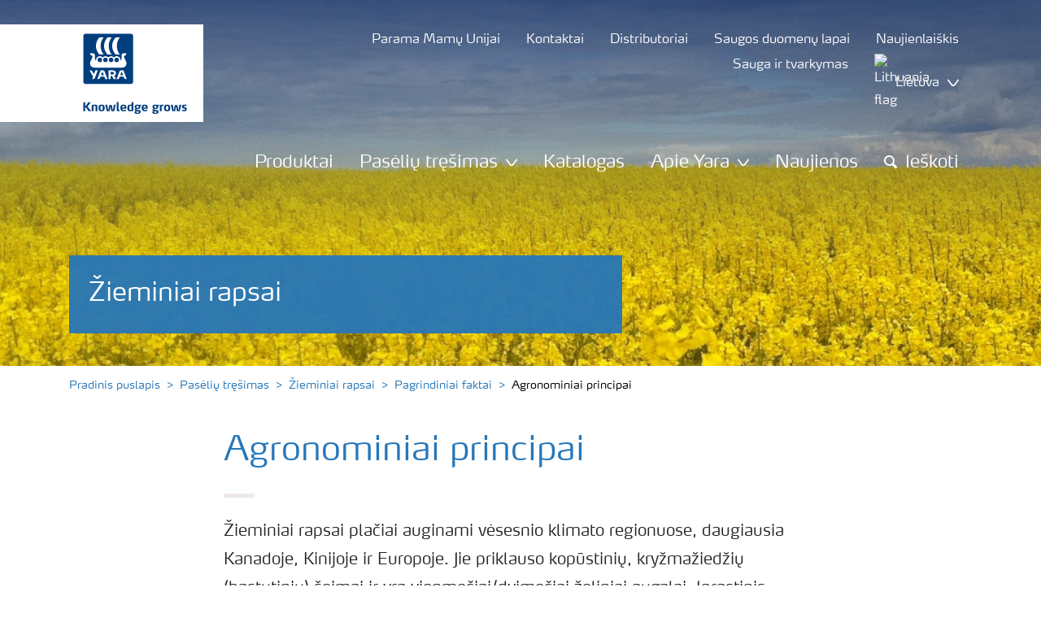

--- FILE ---
content_type: text/html; charset=utf-8
request_url: https://www.yara.lt/paseliu-tresimas/zieminiai-rapsai/pagrindiniai-faktai-apie-rapsus/rapsu-agronominiai-principai/
body_size: 18650
content:


<!doctype html>
<html class="no-js" lang="lt-LT" itemscope itemtype="http://schema.org/Article">
<!--<![endif]-->
<head prefix="og: http://ogp.me/ns# fb: http://ogp.me/ns/fb# article: http://ogp.me/ns/article#">
    <base href="/">
    <!--SEO, metatags and tagmanager/webmastertools,  Social Share meta tags-->
    


    <title>Rapsų agronominiai principai | Yara Lietuva</title>
    <meta charset="utf-8">
    <meta http-equiv="X-UA-Compatible" content="IE=edge" />
    <meta name="viewport" content="width=device-width, initial-scale=1">
    <meta name="format-detection" content="telephone=no">
        <meta name="robots" content="index, follow">
            <meta name="google-site-verification" content="0W-3mLi0eukDEKsr75YLFzMGE2JfPKjA-yhAMA5oDmA" />
        <meta name="description" content="Žieminiai rapsai plačiai auginami vėsesnio klimato regionuose, daugiausia Kanadoje, Kinijoje ir Europoje. Jie priklauso kopūstinių, kryžmažiedžių (bastu...">
        <meta name="keywords" content="Rapsų agronominiai principai, rapsai, žieminiai rapsai">
    <meta property="og:image" content="https://yaraurl.com/hxge" />
    <meta itemprop="image" content="https://yaraurl.com/hxge">
    <meta name="twitter:image:src" content="https://yaraurl.com/hxge">
    <meta property="og:title" content="Rapsų agronominiai principai | Yara Lietuva" />     <meta itemprop="name" content="Rapsų agronominiai principai | Yara Lietuva">     <meta name="twitter:title" content="Rapsų agronominiai principai | Yara Lietuva">     <meta property="og:description" content="Žieminiai rapsai plačiai auginami vėsesnio klimato regionuose, daugiausia Kanadoje, Kinijoje ir Europoje. Jie priklauso kopūstinių, kryžmažiedžių (bastu..." />
    <meta itemprop="description" content="Žieminiai rapsai plačiai auginami vėsesnio klimato regionuose, daugiausia Kanadoje, Kinijoje ir Europoje. Jie priklauso kopūstinių, kryžmažiedžių (bastu...">
    <meta name="twitter:description" content="Žieminiai rapsai plačiai auginami vėsesnio klimato regionuose, daugiausia Kanadoje, Kinijoje ir Europoje. Jie priklauso kopūstinių, kryžmažiedžių (bastutinių) šeimai ir yra vienmečiai/dvimečiai žol...">
    <meta property="og:url" content="https://www.yara.lt/paseliu-tresimas/zieminiai-rapsai/pagrindiniai-faktai-apie-rapsus/rapsu-agronominiai-principai/" />
    <meta property="og:site_name" content="Yara " />
    <meta name="twitter:card" content="summary">
    <meta property="og:type" content="article" />
    <meta property="article:published_time" content="2017-12-13T10:45:34&#x2B;00:00" />
    <meta property="article:modified_time" content="2017-12-13T10:45:34&#x2B;00:00" />
    <meta name="theme-color" content="#ffffff">
        <link rel="shortcut icon" href="/Frontend/assets/images/favicon.ico" type="image/x-icon" />
    <link rel="apple-touch-icon" href="/Frontend/assets/images/apple-touch-icon.png" />
    <link rel="apple-touch-icon" sizes="57x57" href="/Frontend/assets/images/apple-touch-icon-57x57.png" />
    <link rel="apple-touch-icon" sizes="72x72" href="/Frontend/assets/images/apple-touch-icon-72x72.png" />
    <link rel="apple-touch-icon" sizes="76x76" href="/Frontend/assets/images/apple-touch-icon-76x76.png" />
    <link rel="apple-touch-icon" sizes="114x114" href="/Frontend/assets/images/apple-touch-icon-114x114.png" />
    <link rel="apple-touch-icon" sizes="120x120" href="/Frontend/assets/images/apple-touch-icon-120x120.png" />
    <link rel="apple-touch-icon" sizes="144x144" href="/Frontend/assets/images/apple-touch-icon-144x144.png" />
    <link rel="apple-touch-icon" sizes="152x152" href="/Frontend/assets/images/apple-touch-icon-152x152.png" />
    <link rel="apple-touch-icon" sizes="180x180" href="/Frontend/assets/images/apple-touch-icon-180x180.png" />
    <link rel="canonical" href="https://www.yara.lt/paseliu-tresimas/zieminiai-rapsai/pagrindiniai-faktai-apie-rapsus/rapsu-agronominiai-principai/" />



        <meta name="CookieInformationPlaceholderFunctional" content="Šis medijos elementas yra išjungtas, nes tam reikia sutikimo dėl slapukų. Spustelėkite čia, jei norite atidaryti slapukų nustatymus." />
        <meta name="CookieInformationPlaceholderAnalytical" content="Šis medijos elementas yra išjungtas, nes tam reikia sutikimo dėl slapukų. Spustelėkite čia, jei norite atidaryti slapukų nustatymus." />
        <meta name="CookieInformationPlaceholderMarketing" content="Šis medijos elementas yra išjungtas, nes tam reikia sutikimo dėl slapukų. Spustelėkite čia, jei norite atidaryti slapukų nustatymus." />

    
    <link href="/Frontend/dist/css/languages/base/styles/styles-6QRNDZFK.css" rel="stylesheet">
    
  
  
    <link rel="preload" href="/Frontend/assets/fonts/WebFontFont.woff2" as="font" type="font/woff2" crossorigin>
    <link rel="preload" href="/Frontend/assets/fonts/MaxWebW03Book.woff" as="font" type="font/woff" crossorigin>
    <link rel="preload" href="/Frontend/assets/fonts/icomoon.woff" as="font" type="font/woff" crossorigin>

    <!-- Optional JavaScript -->
    <!-- jQuery first, then Bootstrap JS (with Popper bundled in)-->
    <script id="jquery-script-loader" src="https://ajax.aspnetcdn.com/ajax/jQuery/jquery-3.5.1.min.js" integrity="sha256-9/aliU8dGd2tb6OSsuzixeV4y/faTqgFtohetphbbj0=" crossorigin="anonymous" defer></script>
    <script src="/Frontend/dist/js/main/index-EUARMNUI.js" defer></script>
<script>(function(w,d,s,l,i){w[l]=w[l]||[];w[l].push({'gtm.start':
new Date().getTime(),event:'gtm.js'});var
f=d.getElementsByTagName(s)[0],
j=d.createElement(s),dl=l!='dataLayer'?'&l='+l:'';j.async=true;j.src=
'https://www.googletagmanager.com/gtm.js?id='+i+dl;f.parentNode.insertBefore(j,f);
})(window,document,'script','dataLayer','GTM-TW5GD8Q');</script>

<!-- GTM Marketo Europe -->
<script>(function(w,d,s,l,i){w[l]=w[l]||[];w[l].push({'gtm.start':
new Date().getTime(),event:'gtm.js'});var
f=d.getElementsByTagName(s)[0],
j=d.createElement(s),dl=l!='dataLayer'?'&l='+l:'';j.async=true;j.src=
'https://www.googletagmanager.com/gtm.js?id='+i+dl;f.parentNode.insertBefore(j,f);
})(window,document,'script','dataLayer','GTM-MHTKKGPB');</script>
<!-- End Google Tag Manager -->



    <script>
        function googleMapsCallback() {}
    </script>

    <!-- Google Consent Mode -->
<script>
    window.dataLayer = window.dataLayer || [];
    function gtag() { dataLayer.push(arguments); }
        gtag('consent', 'default', {
            'ad_storage': 'denied',
            'ad_user_data': 'denied',
            'ad_personalization': 'denied',
            'analytics_storage': 'denied',
            'wait_for_update': 500
        });
        gtag('set', 'ads_data_redaction', true);
</script>
<!-- /End Google Consent Mode -->
<script id="CookieConsent" src="https://policy.app.cookieinformation.com/uc.js" data-culture="LT" type="text/javascript" data-gcm-version="2.0"></script>
<script>
!function(T,l,y){var S=T.location,k="script",D="instrumentationKey",C="ingestionendpoint",I="disableExceptionTracking",E="ai.device.",b="toLowerCase",w="crossOrigin",N="POST",e="appInsightsSDK",t=y.name||"appInsights";(y.name||T[e])&&(T[e]=t);var n=T[t]||function(d){var g=!1,f=!1,m={initialize:!0,queue:[],sv:"5",version:2,config:d};function v(e,t){var n={},a="Browser";return n[E+"id"]=a[b](),n[E+"type"]=a,n["ai.operation.name"]=S&&S.pathname||"_unknown_",n["ai.internal.sdkVersion"]="javascript:snippet_"+(m.sv||m.version),{time:function(){var e=new Date;function t(e){var t=""+e;return 1===t.length&&(t="0"+t),t}return e.getUTCFullYear()+"-"+t(1+e.getUTCMonth())+"-"+t(e.getUTCDate())+"T"+t(e.getUTCHours())+":"+t(e.getUTCMinutes())+":"+t(e.getUTCSeconds())+"."+((e.getUTCMilliseconds()/1e3).toFixed(3)+"").slice(2,5)+"Z"}(),iKey:e,name:"Microsoft.ApplicationInsights."+e.replace(/-/g,"")+"."+t,sampleRate:100,tags:n,data:{baseData:{ver:2}}}}var h=d.url||y.src;if(h){function a(e){var t,n,a,i,r,o,s,c,u,p,l;g=!0,m.queue=[],f||(f=!0,t=h,s=function(){var e={},t=d.connectionString;if(t)for(var n=t.split(";"),a=0;a<n.length;a++){var i=n[a].split("=");2===i.length&&(e[i[0][b]()]=i[1])}if(!e[C]){var r=e.endpointsuffix,o=r?e.location:null;e[C]="https://"+(o?o+".":"")+"dc."+(r||"services.visualstudio.com")}return e}(),c=s[D]||d[D]||"",u=s[C],p=u?u+"/v2/track":d.endpointUrl,(l=[]).push((n="SDK LOAD Failure: Failed to load Application Insights SDK script (See stack for details)",a=t,i=p,(o=(r=v(c,"Exception")).data).baseType="ExceptionData",o.baseData.exceptions=[{typeName:"SDKLoadFailed",message:n.replace(/\./g,"-"),hasFullStack:!1,stack:n+"\nSnippet failed to load ["+a+"] -- Telemetry is disabled\nHelp Link: https://go.microsoft.com/fwlink/?linkid=2128109\nHost: "+(S&&S.pathname||"_unknown_")+"\nEndpoint: "+i,parsedStack:[]}],r)),l.push(function(e,t,n,a){var i=v(c,"Message"),r=i.data;r.baseType="MessageData";var o=r.baseData;return o.message='AI (Internal): 99 message:"'+("SDK LOAD Failure: Failed to load Application Insights SDK script (See stack for details) ("+n+")").replace(/\"/g,"")+'"',o.properties={endpoint:a},i}(0,0,t,p)),function(e,t){if(JSON){var n=T.fetch;if(n&&!y.useXhr)n(t,{method:N,body:JSON.stringify(e),mode:"cors"});else if(XMLHttpRequest){var a=new XMLHttpRequest;a.open(N,t),a.setRequestHeader("Content-type","application/json"),a.send(JSON.stringify(e))}}}(l,p))}function i(e,t){f||setTimeout(function(){!t&&m.core||a()},500)}var e=function(){var n=l.createElement(k);n.src=h;var e=y[w];return!e&&""!==e||"undefined"==n[w]||(n[w]=e),n.onload=i,n.onerror=a,n.onreadystatechange=function(e,t){"loaded"!==n.readyState&&"complete"!==n.readyState||i(0,t)},n}();y.ld<0?l.getElementsByTagName("head")[0].appendChild(e):setTimeout(function(){l.getElementsByTagName(k)[0].parentNode.appendChild(e)},y.ld||0)}try{m.cookie=l.cookie}catch(p){}function t(e){for(;e.length;)!function(t){m[t]=function(){var e=arguments;g||m.queue.push(function(){m[t].apply(m,e)})}}(e.pop())}var n="track",r="TrackPage",o="TrackEvent";t([n+"Event",n+"PageView",n+"Exception",n+"Trace",n+"DependencyData",n+"Metric",n+"PageViewPerformance","start"+r,"stop"+r,"start"+o,"stop"+o,"addTelemetryInitializer","setAuthenticatedUserContext","clearAuthenticatedUserContext","flush"]),m.SeverityLevel={Verbose:0,Information:1,Warning:2,Error:3,Critical:4};var s=(d.extensionConfig||{}).ApplicationInsightsAnalytics||{};if(!0!==d[I]&&!0!==s[I]){var c="onerror";t(["_"+c]);var u=T[c];T[c]=function(e,t,n,a,i){var r=u&&u(e,t,n,a,i);return!0!==r&&m["_"+c]({message:e,url:t,lineNumber:n,columnNumber:a,error:i}),r},d.autoExceptionInstrumented=!0}return m}(y.cfg);function a(){y.onInit&&y.onInit(n)}(T[t]=n).queue&&0===n.queue.length?(n.queue.push(a),n.trackPageView({})):a()}(window,document,{src: "https://js.monitor.azure.com/scripts/b/ai.2.gbl.min.js", crossOrigin: "anonymous", cfg: { instrumentationKey:'e4e13710-1075-41ab-8dfb-8e51b8cd8aa5', disableCookiesUsage: false }});
</script>
    
</head>
<body class="ArticlePageModel accelerate gdpr-banner-displayed">

<!-- <script type="text/javascript">
var utag_data = {
}
</script>
<script type="text/javascript">
(function(a,b,c,d)
{ a='//tags.tiqcdn.com/utag/yara/local-company-sites/prod/utag.js'; b=document;c='script';d=b.createElement(c);d.src=a;d.type='text/java'+c;d.async=true; a=b.getElementsByTagName(c)[0];a.parentNode.insertBefore(d,a); }
)();
</script>-->

<noscript><iframe
src="https://www.googletagmanager.com/ns.html?id=GTM-TW5GD8Q"
height="0" width="0"
style="display:none;visibility:hidden"></iframe></noscript>


<style>
    .o-common-block .common-text {
      grid-area: content;
    }
    .o-common-block .common-body {
          grid-area: unset;
      }
.basiccontentblockmodel .o-common-block {
	grid-template-rows: min-content;
	align-content: start;
}
</style>





<div class="  ">
        <div class="content-wrap">
                <div class="header-outer-container banner-image-small" data-header data-white-menu role="banner">
                    <div class="skiptomaincontent">
                        <a href="#maincontent" id="skiptomaincontent"></a>
                    </div>
                    





<header class="header header--mobile " data-mobilemenu>
    <div class="mm-mobile__header" data-mobile-header>
        <div class="svg-logo logo-xs" data-cy="logo-mobile">
            <a href="/">
<?xml version="1.0" encoding="utf-8" ?>
<svg version="1.1" role="img" aria-label="Yara" id="Layer_1" xmlns="http://www.w3.org/2000/svg" xmlns:xlink="http://www.w3.org/1999/xlink" x="0" y="0" viewBox="0 0 70.9 70.9" style="enable-background:new 0 0 70.9 70.9" xml:space="preserve"><style>.st0{clip-path:url(#SVGID_2_);fill:#fff}</style><defs><path id="SVGID_1_" d="M0 0h70.9v70.9H0z"/></defs><clipPath id="SVGID_2_"><use xlink:href="#SVGID_1_" style="overflow:visible"/></clipPath><path class="st0" d="M69.2 66c0 1.7-1.4 3.2-3.2 3.2H4.8c-1.7 0-3.2-1.4-3.2-3.2V4.8c0-1.7 1.4-3.2 3.2-3.2H66c1.7 0 3.2 1.4 3.2 3.2V66zM66 0H4.8C2.2 0 0 2.2 0 4.8V66c0 2.7 2.2 4.8 4.8 4.8H66c2.7 0 4.8-2.2 4.8-4.8V4.8C70.9 2.2 68.7 0 66 0"/><path d="M69.2 66c0 1.7-1.4 3.2-3.2 3.2H4.8c-1.7 0-3.2-1.4-3.2-3.2V4.8c0-1.7 1.4-3.2 3.2-3.2H66c1.7 0 3.2 1.4 3.2 3.2V66z" style="clip-path:url(#SVGID_2_);fill:#003e7e"/><path class="st0" d="M41.3 56.5h-2.7v-3.4h2.7c1.1 0 1.7.5 1.7 1.7.1 1.1-.5 1.7-1.7 1.7m2.3 1.7c1.5-.6 2.3-1.7 2.3-3.4v-.3c-.1-2.3-1.9-3.4-4.1-3.4h-5.9v11.7h2.8v-4.2h2l2.1 4.2h3.1l-2.3-4.6M21.2 51H18l-1.9 5.1-2.2-3.8c-.4-.7-1.4-1.3-2.3-1.3H10l4.8 8.4-1.2 3.3h1.6c.8 0 1.7-.6 2-1.4l4-10.3zM30.2 59.6l1.2 3.1h3l-3.9-10.3c-.3-.8-1.2-1.4-2-1.4h-3.4l-4.4 11.7h1.5c.8 0 1.7-.6 2-1.4l.6-1.7h5.4m-.7-2h-4l1.7-4.4c.2-.5.5-.5.6 0l1.7 4.4M51 59.6h5.4l.6 1.7c.3.8 1.2 1.4 2 1.4h1.5L56.1 51h-3.4c-.8 0-1.7.6-2 1.4l-3.9 10.3h3l1.2-3.1m2.4-6.4c.2-.5.5-.5.6 0l1.7 4.4h-4l1.7-4.4"/><path d="M39.3 33.9c-1.7 0-3 1.3-3 3s1.3 3 3 3 3-1.3 3-3-1.4-3-3-3m-7.6 0c-1.7 0-3 1.3-3 3s1.3 3 3 3 3-1.3 3-3-1.4-3-3-3m15.2 0c-1.7 0-3 1.3-3 3s1.3 3 3 3 3-1.3 3-3-1.3-3-3-3m-22.9 0c-1.7 0-3 1.3-3 3s1.3 3 3 3 3-1.3 3-3-1.3-3-3-3m35.4 4.6c-.8-1.6-2.2-4.3-2.4-5.2 0 0-.8-2.1 1.4-2.4.9-.1 1.6-.8 1.6-1.7v-1c0-.1-.1-.3-.3-.3h-3.6c-.1 0-2.6.3-2.6 3.3-.1 5.2 0 5.9-1.4 6.1-.1 0-.2-.1-.2-.2v-.2c0-2.8-2.2-5-5-5-1.4 0-2.7.6-3.6 1.5 0 .1-.1.1-.2.1s-.2-.1-.2-.1c-.9-.9-2.2-1.5-3.6-1.5s-2.7.6-3.6 1.5c0 .1-.1.1-.2.1s-.2-.1-.2-.1c-.9-.9-2.2-1.5-3.6-1.5s-2.7.6-3.6 1.5c0 .1-.1.1-.2.1s-.2-.1-.2-.1c-.9-.9-2.2-1.5-3.6-1.5-2.8 0-5 2.2-5 5v.2c0 .1-.1.2-.3.2-1.4-.2-1.3-.9-1.4-6.1 0-3-2.5-3.3-2.6-3.3h-3.6c-.1 0-.3.1-.3.3v1c0 .9.7 1.6 1.6 1.7 2.2.3 1.4 2.4 1.4 2.4-.3.9-1.6 3.6-2.4 5.2-.5 1-1.5 3.6.1 6.1.9 1.4 2 2.8 5.9 2.7h36c3.9.1 5-1.3 5.9-2.7 1.5-2.5.5-5 0-6.1m-25.1-9.1c.1.1.5.1.8.1h5.1c-2.6-2.3-4.2-8-4.2-11.4 0-3.5 1.6-9.2 4.2-11.4h-5.1c-.3 0-.7 0-.8.1 0 0-4.6 4.5-4.6 11.3.1 6.9 4.6 11.3 4.6 11.3m11.1 0c.1.1.5.1.8.1h5.1c-2.6-2.3-4.2-8-4.2-11.4 0-3.5 1.6-9.2 4.2-11.4h-5.1c-.3 0-.7 0-.8.1 0 0-4.6 4.4-4.6 11.3s4.6 11.3 4.6 11.3M18.7 18.1c0-6.9 4.6-11.3 4.6-11.3.1-.1.5-.1.8-.1h5.1C26.6 9 25 14.7 25 18.1c0 3.5 1.6 9.1 4.2 11.4h-5.1c-.3 0-.7 0-.8-.1 0 0-4.6-4.4-4.6-11.3" style="clip-path:url(#SVGID_2_);fill-rule:evenodd;clip-rule:evenodd;fill:#fff"/></svg>            </a>
        </div>
        <div class="mm-mobile__controls">
            <div class="mm-mobile__controls-wrap">
                    <button type="button" data-country-trigger aria-label="">
                            <img data-src="/Frontend/assets/images/flags/Lithuania.svg" alt="Lithuania flag" class="img-flag lazyload" />
                        <span class="visually-hidden"></span>
                    </button>

                <a class="search" href="/paieskos-rezultatai/"  aria-label="Search">
                    <span class="visually-hidden">Ieškoti</span>
                    <span class="icon icon-search"></span>
                </a>
                <button type="button" class="navbar-toggle slide-menu-control" data-menu-trigger aria-label="">
                    <span class="visually-hidden"></span>
                    <span class="icon icon-menu"></span>
                </button>
            </div>
        </div>
    </div>
    <div class="mm-mobile__search" data-mobile-search>
        <form action="/paieskos-rezultatai/">
            <div class="form-group search-field section section--sm shadow-fixed-lg">
                <label for="searchFieldMobile" hidden>Search</label>
                <input id="searchFieldMobile" class="form-control control--white control--border-beige control--lg control--color-blue" data-search-input placeholder="Ieškoti" type="text" name="q">
            </div>
        </form>
    </div>
</header>


    <!-- For desktop -->
    <div class="jumbo-image jumbo-image--center desktop jumbo-image--small" data-banner-image data-cy="jumbo-image-desktop">
        <img fetchpriority="high" src="https://yaraurl.com/epxx" alt="Agronominiai principai" />
        <div class="gradient-overlay"></div>
    </div>
    <!-- For mobile -->
    <div class="jumbo-image mobile" data-banner-image data-cy="jumbo-image-mobile">
        <img src="https://yaraurl.com/epxx"
             alt="Agronominiai principai"
             fetchpriority="high" />
    </div>

    <div class="container">
        <div class="row">
            <div class="col-12">
                <section class="header-container header-container--small  " data-mm-header-container>
                    <div class="header-inner-container">
                            <div class="header__nav">
                                


<div class="top-navigation" role="navigation">
    <ul class="nav nav--main nav--white">
                <li class="nav-item">
                    <a class="nav-link" href="/apie-yara/parama-mam-unijai/">
                        <span>Parama Mamų Unijai</span>
                    </a>
                </li>
                <li class="nav-item">
                    <a class="nav-link" href="/yara-lietuva-komanda/" title="Kontaktai">
                        <span>Kontaktai</span>
                    </a>
                </li>
                <li class="nav-item">
                    <a class="nav-link" href="/distributoriai/">
                        <span>Distributoriai</span>
                    </a>
                </li>
                <li class="nav-item">
                    <a class="nav-link" href="/saugos-duomenu-lapai/">
                        <span>Saugos duomenų lapai</span>
                    </a>
                </li>
                <li class="nav-item">
                    <a class="nav-link" href="/naujienlaiskis/">
                        <span>Naujienlaiškis</span>
                    </a>
                </li>
                <li class="nav-item">
                    <a class="nav-link" href="/paseliu-tresimas/trasos-ir-darbu-sauga/">
                        <span>Sauga ir tvarkymas</span>
                    </a>
                </li>
        <!--Country picker-->
            <li>
                <button class="nav-link js-countrypicker" data-bs-toggle="modal" data-bs-target="#countrypicker" title="Change Location">
                        <img data-src="/Frontend/assets/images/flags/Lithuania.svg" alt="Lithuania flag" class="img-flag lazyload" />
                    <span>Lietuva</span>
                    <span class="icon icon-carret-down"></span>
                </button>
            </li>

        <!--Language select-->
    </ul>
</div>
                                

<input id="UrlSearch" name="UrlSearch" type="hidden" value="/paieskos-rezultatai/" />

<div class="main-navigation" role="navigation" data-navigation="main-navigation">
    <div class="nav nav--main nav--white">
        <ul class="nav menu-links">
                    <li class="nav-item">
                        <a class="nav-link " href="/paseliu-tresimas/yara-produktai/" title="Produktai" target="_self">
                            Produktai
                        </a>
                    </li>


<li class="nav-item dropdown-li">
    <div class="dropdown dropdown--megamenu caret">
        <!-- This anchor will trigger the modal -->
        <button class="nav-link " data-bs-toggle="dropdown" data-bs-offset="10,20" data-bs-display="static" aria-expanded="false">
            <span>Pasėlių tręšimas</span>
            <span class="icon icon-carret-down"></span>
        </button>

        <div class="dropdown-menu js-mm-dropdown dropdown-menu--megamenu shadow-fixed-lg">
            <div class="container">
                <div class="row megamenu-column__wrap">
                        <div class="megamenu-column js-mm-column">
                            <div class="nav-group">
                                    <div class="nav-group-header">
                                    </div>

                                <div class="megamenu-subcolumn__wrap">
                                            <div class="megamenu-subcolumn">
                                                <div class="megamenu-subcolumn__item">
                                                                    <p class="h3"><a href="/paseliu-tresimas/">Pasėliai</a></p>
                                                                <ul>
                                                                        <li>
                                                                            <a href="/paseliu-tresimas/kvieciai/">Kviečiai</a>
                                                                        </li>
                                                                        <li>
                                                                            <a href="/paseliu-tresimas/zieminiai-rapsai/">Žieminiai rapsai</a>
                                                                        </li>
                                                                        <li>
                                                                            <a href="/paseliu-tresimas/vasariniu-rapsu-tresimo-technologija/">Vasariniai rapsai</a>
                                                                        </li>
                                                                        <li>
                                                                            <a href="/paseliu-tresimas/zieminiu-rugiu-tresimo-technologija/">Žieminiai rugiai</a>
                                                                        </li>
                                                                        <li>
                                                                            <a href="/paseliu-tresimas/zieminiu-kvietrugiu-tresimo-technologija/">Žieminiai kvietrugiai</a>
                                                                        </li>
                                                                        <li>
                                                                            <a href="/paseliu-tresimas/salykliniu-mieziu-tresimo-technologija/">Salykliniai miežiai</a>
                                                                        </li>
                                                                        <li>
                                                                            <a href="/paseliu-tresimas/avizos/">Avižos</a>
                                                                        </li>
                                                                        <li>
                                                                            <a href="/paseliu-tresimas/pupu-tresimo-technologija/">Pupos</a>
                                                                        </li>
                                                                        <li>
                                                                            <a href="/paseliu-tresimas/zirniu-tresimo-technologija/">Žirniai</a>
                                                                        </li>
                                                                        <li>
                                                                            <a href="/paseliu-tresimas/cukriniai-runkeliai/">Cukriniai runkeliai</a>
                                                                        </li>
                                                                        <li>
                                                                            <a href="/paseliu-tresimas/bulves/">Bulvės</a>
                                                                        </li>
                                                                        <li>
                                                                            <a href="/paseliu-tresimas/kukuruzai/">Kukurūzai</a>
                                                                        </li>
                                                                        <li>
                                                                            <a href="/paseliu-tresimas/lauko-darzoviu-tresimo-technologija/">Lauko daržovės</a>
                                                                        </li>
                                                                        <li>
                                                                            <a href="/paseliu-tresimas/braskes/">Braškės</a>
                                                                        </li>
                                                                        <li>
                                                                            <a href="/paseliu-tresimas/paseliu-tresimo-katalogas/">Pasėlių tręšimo katalogas</a>
                                                                        </li>
                                                                </ul>
                                                </div>
                                            </div>
                                            <div class="megamenu-subcolumn">
                                                <div class="megamenu-subcolumn__item">
                                                                    <p class="h3"><a href="/paseliu-tresimas/prietaisai-ir-paslaugos/">Produktai ir paslaugos</a></p>
                                                                <ul>
                                                                        <li>
                                                                            <a href="/atfarm/">Atfarm</a>
                                                                        </li>
                                                                        <li>
                                                                            <a href="/paseliu-tresimas/prietaisai-ir-paslaugos/yara-irix/">YaraIrix</a>
                                                                        </li>
                                                                        <li>
                                                                            <a href="/paseliu-tresimas/prietaisai-ir-paslaugos/tankmix/">Tankmix</a>
                                                                        </li>
                                                                        <li>
                                                                            <a href="/paseliu-tresimas/prietaisai-ir-paslaugos/n-tester/">N-Tester</a>
                                                                        </li>
                                                                        <li>
                                                                            <a href="/paseliu-tresimas/prietaisai-ir-paslaugos/n-sensor/">N-Sensor</a>
                                                                        </li>
                                                                        <li>
                                                                            <a href="/paseliu-tresimas/prietaisai-ir-paslaugos/megalab/">Megalab</a>
                                                                        </li>
                                                                        <li>
                                                                            <a href="/paseliu-tresimas/prietaisai-ir-paslaugos/yara-imageit/">Yara ImageIT</a>
                                                                        </li>
                                                                        <li>
                                                                            <a href="/4-punktu-garantija/">4 punktų garantija</a>
                                                                        </li>
                                                                </ul>
                                                </div>
                                            </div>
                                            <div class="megamenu-subcolumn">
                                                <div class="megamenu-subcolumn__item">
                                                                    <p class="h3"><a href="/agronominiai-patarimai/">Agronominiai patarimai</a></p>
                                                                <ul>
                                                                        <li>
                                                                            <a href="/agronominiai-patarimai/trasu-barstymo-patarimai/">Kaip tinkamai barstyti trąšas?</a>
                                                                        </li>
                                                                        <li>
                                                                            <a href="/agronominiai-patarimai/kuo-fosforas-naudingas-paseliams/">Kuo fosforas yra naudingas pasėliams?</a>
                                                                        </li>
                                                                        <li>
                                                                            <a href="/agronominiai-patarimai/ar-pazisti-savo-augalu-saknis/">Ar pažįsti savo augalų šaknis?</a>
                                                                        </li>
                                                                        <li>
                                                                            <a href="/agronominiai-patarimai/kodel-verta-rinktis-yaramila/">Kodėl verta rinktis YaraMila?</a>
                                                                        </li>
                                                                        <li>
                                                                            <a href="/jusu-ateities-ukis/">Koks bus tavo ateitis ūkis?</a>
                                                                        </li>
                                                                        <li>
                                                                            <a href="/4-punktu-garantija/">4 punktų garantija</a>
                                                                        </li>
                                                                        <li>
                                                                            <a href="/yaravita-2021/">Mikroelementinės trąšos</a>
                                                                        </li>
                                                                </ul>
                                                </div>
                                            </div>
                                </div>
                            </div>
                        </div>
                </div>
            </div>
        </div>
    </div>
</li>
                    <li class="nav-item">
                        <a class="nav-link " href="/paseliu-tresimas/paseliu-tresimo-katalogas/" target="_self">
                            Katalogas
                        </a>
                    </li>


<li class="nav-item dropdown-li">
    <div class="dropdown dropdown--megamenu caret">
        <!-- This anchor will trigger the modal -->
        <button class="nav-link " data-bs-toggle="dropdown" data-bs-offset="10,20" data-bs-display="static" aria-expanded="false">
            <span>Apie Yara</span>
            <span class="icon icon-carret-down"></span>
        </button>

        <div class="dropdown-menu js-mm-dropdown dropdown-menu--megamenu shadow-fixed-lg">
            <div class="container">
                <div class="row megamenu-column__wrap">
                        <div class="megamenu-column js-mm-column">
                            <div class="nav-group">
                                    <div class="nav-group-header">
                                                <p class="h2 has-arrow"><a href="/apie-yara/">Apie Yara</a><span class="icon icon-carret-right"></span></p>
                                    </div>

                                <div class="megamenu-subcolumn__wrap">
                                            <div class="megamenu-subcolumn">
                                                <div class="megamenu-subcolumn__item">
                                                                    <p class="h3"><a href="/apie-yara/yara-pasauliniu-mastu/">Yara pasauliniu mastu</a></p>
                                                                <ul>
                                                                        <li>
                                                                            <a href="/apie-yara/yara-pasauliniu-mastu/yara-is-pirmo-zvilgsnio/">Yara iš pirmo žvilgsnio</a>
                                                                        </li>
                                                                        <li>
                                                                            <a href="/apie-yara/yara-pasauliniu-mastu/misija-vizija-vertybes/">Misija, vizija ir vertybės</a>
                                                                        </li>
                                                                        <li>
                                                                            <a href="/apie-yara/yara-pasauliniu-mastu/musu-veiklos-geografija/">Mūsų veiklos geografija</a>
                                                                        </li>
                                                                        <li>
                                                                            <a href="/apie-yara/yara-pasauliniu-mastu/naujoves-mokslas-technologijos/">Naujovės, mokslas, technologijos</a>
                                                                        </li>
                                                                        <li>
                                                                            <a href="/apie-yara/yara-pasauliniu-mastu/yara-istorija/">Yara istorija</a>
                                                                        </li>
                                                                </ul>
                                                                    <p class="h3"><a href="/apie-yara/karjeros-galimybes/">Karjera</a></p>
                                                                <ul>
                                                                        <li>
                                                                            <a href="/apie-yara/karjeros-galimybes/kodel-verta-pas-mus-dirbti/">Kodėl verta pas mus dirbti?</a>
                                                                        </li>
                                                                        <li>
                                                                            <a href="/apie-yara/karjeros-galimybes/karjeros-galimybes/">Karjeros galimybės</a>
                                                                        </li>
                                                                        <li>
                                                                            <a href="~/link/50105ed6f45345bea493a2086aa90fb4.aspx">Darbas Yara komandoje</a>
                                                                        </li>
                                                                </ul>
                                                </div>
                                            </div>
                                            <div class="megamenu-subcolumn">
                                                <div class="megamenu-subcolumn__item">
                                                                    <p class="h3"><a href="/apie-yara/sveikata-aplinkosauga-darbuotoju-sauga/">Politika ir saugumas</a></p>
                                                                <ul>
                                                                        <li>
                                                                            <a href="/apie-yara/sveikata-aplinkosauga-darbuotoju-sauga/yara-politika/">Yara politika</a>
                                                                        </li>
                                                                        <li>
                                                                            <a href="/apie-yara/sveikata-aplinkosauga-darbuotoju-sauga/aplinkos-apsauga/">Aplinkos apsauga</a>
                                                                        </li>
                                                                        <li>
                                                                            <a href="/apie-yara/sveikata-aplinkosauga-darbuotoju-sauga/darbuotoju-ir-darbu-sauga/">Darbuotojų bei darbų sauga</a>
                                                                        </li>
                                                                </ul>
                                                                    <p class="h3"><a href="/apie-yara/tvarumas/">Tvarumas</a></p>
                                                                <ul>
                                                                        <li>
                                                                            <a href="/apie-yara/tvarumas/globaliniu-problemu-sprendimas/">Globalinių problemų sprendimas</a>
                                                                        </li>
                                                                        <li>
                                                                            <a href="/apie-yara/tvarumas/yara-veiklos-pozicija/">Kokia mūsų veiklos pozicija</a>
                                                                        </li>
                                                                </ul>
                                                                    <p class="h3"><a href="/apie-yara/isipareigojimai-ir-politika/">Įsipareigojimai</a></p>
                                                                <ul>
                                                                        <li>
                                                                            <a href="/apie-yara/isipareigojimai-ir-politika/darnus-zemes-ukio-vystymas/">Darnus žemės ūkio vystymas</a>
                                                                        </li>
                                                                        <li>
                                                                            <a href="/apie-yara/isipareigojimai-ir-politika/produkcijos-kokybes-valdymas/">Produkcijos kokybės valdymas</a>
                                                                        </li>
                                                                </ul>
                                                </div>
                                            </div>
                                            <div class="megamenu-subcolumn">
                                                <div class="megamenu-subcolumn__item">
                                                                    <p class="h3"><a href="/apie-yara/ebs/">Yara European Business Services</a></p>
                                                                <ul>
                                                                </ul>
                                                </div>
                                            </div>
                                </div>
                            </div>
                        </div>
                </div>
            </div>
        </div>
    </div>
</li>
                    <li class="nav-item">
                        <a class="nav-link " href="/naujienos/" target="_self">
                            Naujienos
                        </a>
                    </li>

                    <li class="search-slider" id="header-expandable-search">
                        <div class="nav-item">
                                <button class="nav-link" data-target="expand-search">
                                    <span class="icon icon-search"></span>
                                    <span id="nav-search-text">Ieškoti</span>
                                </button>
                            <button type="button" class="" data-target="collapse-search">
                                <span class="icon icon-close icon-alone"></span>
                                <span class="visually-hidden"></span>
                            </button>
                        </div>
                        <div class="search-container">
                            <div class="autocomplete-search">
                                <form class="search-small" data-search action="/paieskos-rezultatai/">
                                    <label for="q" hidden>search</label>
                                    <input id="q" class="form-control control--color-white" type="text" name="q" role="search" placeholder="Ieškoti"/>
                                    <a class="nav-link link-no-underline" data-target="trigger-search">
                                        <span class="icon icon-search icon-alone"></span>
                                        <span class="visually-hidden">Search</span>
                                    </a>
                                </form>
                            </div>
                        </div>
                    </li>
        </ul>
    </div>
</div>

                            </div>
                    </div>
                </section>
            </div>
        </div>
    </div>




<div class="container">
    <div class="row">
        <div class="col-12 ">
            <div class="content content--small  " data-cy="secondary-menu-mobile">
                    <div class="jumbo-background p-4 no-intro">

                        <div class="content-header" data-cy="content-header">
                            <span></span>
                            <p class='content-heading mb-0' data-cy='content-header'>Žieminiai rapsai</p>
   
                        </div>
                    </div>

                    <nav class="mm-submenu mm-mobile js-mm-submenu" id="mm-submenu" role="navigation" data-cy="submenu-mobile">
                        <div class="mm-mobile__wrap scroll-no-scrollbar w-100 h-100">
                            <div class="navigation-body">
                                <ul class="mm__level-1">
                                    


                                </ul>
                            </div>
                        </div>
                    </nav>

            </div>
            </div>
    </div>
</div>
    <div class="header-logo " data-cy="logo-desktop">
        <div class="logo">
            <a href="/" title="Home">
                <img src='/globalassets/knowledge-grows-vector.svg'  alt='yara logo' class='logo__image' data-cy=''/>
            </a>
        </div>
    </div>


<nav class="mm-menu mm-mobile js-mm-menu display-block-mobile" data-mobile-menu data-mobile-menu-nav role="navigation">
    <div class="mm-mobile__wrap">
        <div class="mm-mobile__header" data-mobile-header></div>
        <div class="mm-mobile__menu">
            <ul class="mm__level-1">
                        <li>
                            <a class="" href="/paseliu-tresimas/yara-produktai/">Produktai</a>
                        </li>
                        <li class="has-subitems">
                            <a class="" href="#ng">Pasėlių tręšimas</a>
                                <div class="subitems-trigger" data-subitems-trigger>
                                    <span class="icon icon-plus"></span>
                                </div>
                            

<ul class="mm__level-2">

            <li class="">
                <a href=/paseliu-tresimas/kvieciai/ class="">Kviečiai</a>

            </li>
            <li class="">
                <a href=/paseliu-tresimas/zieminiai-rapsai/ class="">Žieminiai rapsai</a>

            </li>
            <li class="">
                <a href=/paseliu-tresimas/vasariniu-rapsu-tresimo-technologija/ class="">Vasariniai rapsai</a>

            </li>
            <li class="">
                <a href=/paseliu-tresimas/zieminiu-rugiu-tresimo-technologija/ class="">Žieminiai rugiai</a>

            </li>
            <li class="">
                <a href=/paseliu-tresimas/zieminiu-kvietrugiu-tresimo-technologija/ class="">Žieminiai kvietrugiai</a>

            </li>
            <li class="">
                <a href=/paseliu-tresimas/salykliniu-mieziu-tresimo-technologija/ class="">Salykliniai miežiai</a>

            </li>
            <li class="">
                <a href=/paseliu-tresimas/avizos/ class="">Avižos</a>

            </li>
            <li class="">
                <a href=/paseliu-tresimas/pupu-tresimo-technologija/ class="">Pupos</a>

            </li>
            <li class="">
                <a href=/paseliu-tresimas/zirniu-tresimo-technologija/ class="">Žirniai</a>

            </li>
            <li class="">
                <a href=/paseliu-tresimas/cukriniai-runkeliai/ class="">Cukriniai runkeliai</a>

            </li>
            <li class="">
                <a href=/paseliu-tresimas/bulves/ class="">Bulvės</a>

            </li>
            <li class="">
                <a href=/paseliu-tresimas/kukuruzai/ class="">Kukurūzai</a>

            </li>
            <li class="">
                <a href=/paseliu-tresimas/lauko-darzoviu-tresimo-technologija/ class="">Lauko daržovės</a>

            </li>
            <li class="">
                <a href=/paseliu-tresimas/braskes/ class="">Braškės</a>

            </li>
            <li class="">
                <a href=/paseliu-tresimas/paseliu-tresimo-katalogas/ class="">Pasėlių tręšimo katalogas</a>

            </li>
            <li class="has-subitems">
                <a href=/paseliu-tresimas/prietaisai-ir-paslaugos/ class="">Produktai ir paslaugos</a>

                    <div class="subitems-trigger " data-subitems-trigger>
                        <span class="icon icon-plus"></span>
                    </div>
                    <ul class="mm__level-3 bg-white">
                                    <li class="">
                                        <a href=/atfarm/ class="">Atfarm</a>


                                    </li>
                                    <li class="">
                                        <a href=/paseliu-tresimas/prietaisai-ir-paslaugos/yara-irix/ class="">YaraIrix</a>


                                    </li>
                                    <li class="">
                                        <a href=/paseliu-tresimas/prietaisai-ir-paslaugos/tankmix/ class="">Tankmix</a>


                                    </li>
                                    <li class="">
                                        <a href=/paseliu-tresimas/prietaisai-ir-paslaugos/n-tester/ class="">N-Tester</a>


                                    </li>
                                    <li class="">
                                        <a href=/paseliu-tresimas/prietaisai-ir-paslaugos/n-sensor/ class="">N-Sensor</a>


                                    </li>
                                    <li class="">
                                        <a href=/paseliu-tresimas/prietaisai-ir-paslaugos/megalab/ class="">Megalab</a>


                                    </li>
                                    <li class="">
                                        <a href=/paseliu-tresimas/prietaisai-ir-paslaugos/yara-imageit/ class="">Yara ImageIT</a>


                                    </li>
                                    <li class="">
                                        <a href=/4-punktu-garantija/ class="">4 punktų garantija</a>


                                    </li>
                    </ul>
            </li>
            <li class="">
                <a href=/agronominiai-patarimai/trasu-barstymo-patarimai/ class="">Kaip tinkamai barstyti trąšas?</a>

            </li>
            <li class="">
                <a href=/agronominiai-patarimai/kuo-fosforas-naudingas-paseliams/ class="">Kuo fosforas yra naudingas pasėliams?</a>

            </li>
            <li class="">
                <a href=/agronominiai-patarimai/ar-pazisti-savo-augalu-saknis/ class="">Ar pažįsti savo augalų šaknis?</a>

            </li>
            <li class="">
                <a href=/agronominiai-patarimai/kodel-verta-rinktis-yaramila/ class="">Kodėl verta rinktis YaraMila?</a>

            </li>
            <li class="">
                <a href=/jusu-ateities-ukis/ class="">Koks bus tavo ateitis ūkis?</a>

            </li>
            <li class="">
                <a href=/4-punktu-garantija/ class="">4 punktų garantija</a>

            </li>
            <li class="">
                <a href=/yaravita-2021/ class="">Mikroelementinės trąšos</a>

            </li>
</ul>
                        </li>
                        <li>
                            <a class="" href="/paseliu-tresimas/paseliu-tresimo-katalogas/">Katalogas</a>
                        </li>
                        <li class="has-subitems">
                            <a class="" href="/link/de78886e5a664ebe9825254a50a47bed.aspx">Apie Yara</a>
                                <div class="subitems-trigger" data-subitems-trigger>
                                    <span class="icon icon-plus"></span>
                                </div>
                            

<ul class="mm__level-2">

            <li class="">
                <a href=/apie-yara/yara-pasauliniu-mastu/yara-is-pirmo-zvilgsnio/ class="">Yara iš pirmo žvilgsnio</a>

            </li>
            <li class="">
                <a href=/apie-yara/yara-pasauliniu-mastu/misija-vizija-vertybes/ class="">Misija, vizija ir vertybės</a>

            </li>
            <li class="">
                <a href=/apie-yara/yara-pasauliniu-mastu/musu-veiklos-geografija/ class="">Mūsų veiklos geografija</a>

            </li>
            <li class="">
                <a href=/apie-yara/yara-pasauliniu-mastu/naujoves-mokslas-technologijos/ class="">Naujovės, mokslas, technologijos</a>

            </li>
            <li class="">
                <a href=/apie-yara/yara-pasauliniu-mastu/yara-istorija/ class="">Yara istorija</a>

            </li>
            <li class="has-subitems">
                <a href=/apie-yara/karjeros-galimybes/ class="">Karjera</a>

                    <div class="subitems-trigger " data-subitems-trigger>
                        <span class="icon icon-plus"></span>
                    </div>
                    <ul class="mm__level-3 bg-white">
                                    <li class="">
                                        <a href=/apie-yara/karjeros-galimybes/kodel-verta-pas-mus-dirbti/ class="">Kodėl verta pas mus dirbti?</a>


                                    </li>
                                    <li class="">
                                        <a href=/apie-yara/karjeros-galimybes/karjeros-galimybes/ class="">Karjeros galimybės</a>


                                    </li>
                                    <li class="">
                                        <a href=/link/50105ed6f45345bea493a2086aa90fb4.aspx class="">Darbas Yara komandoje</a>


                                    </li>
                    </ul>
            </li>
            <li class="">
                <a href=/apie-yara/sveikata-aplinkosauga-darbuotoju-sauga/yara-politika/ class="">Yara politika</a>

            </li>
            <li class="">
                <a href=/apie-yara/sveikata-aplinkosauga-darbuotoju-sauga/aplinkos-apsauga/ class="">Aplinkos apsauga</a>

            </li>
            <li class="">
                <a href=/apie-yara/sveikata-aplinkosauga-darbuotoju-sauga/darbuotoju-ir-darbu-sauga/ class="">Darbuotojų bei darbų sauga</a>

            </li>
            <li class="has-subitems">
                <a href=/apie-yara/tvarumas/ class="">Tvarumas</a>

                    <div class="subitems-trigger " data-subitems-trigger>
                        <span class="icon icon-plus"></span>
                    </div>
                    <ul class="mm__level-3 bg-white">
                                    <li class="">
                                        <a href=/apie-yara/tvarumas/globaliniu-problemu-sprendimas/ class="">Globalinių problemų sprendimas</a>


                                    </li>
                                    <li class="">
                                        <a href=/apie-yara/tvarumas/yara-veiklos-pozicija/ class="">Kokia mūsų veiklos pozicija</a>


                                    </li>
                    </ul>
            </li>
            <li class="has-subitems">
                <a href=/apie-yara/isipareigojimai-ir-politika/ class="">Įsipareigojimai</a>

                    <div class="subitems-trigger " data-subitems-trigger>
                        <span class="icon icon-plus"></span>
                    </div>
                    <ul class="mm__level-3 bg-white">
                                    <li class="">
                                        <a href=/apie-yara/isipareigojimai-ir-politika/darnus-zemes-ukio-vystymas/ class="">Darnus žemės ūkio vystymas</a>


                                    </li>
                                    <li class="">
                                        <a href=/apie-yara/isipareigojimai-ir-politika/produkcijos-kokybes-valdymas/ class="">Produkcijos kokybės valdymas</a>


                                    </li>
                    </ul>
            </li>
</ul>
                        </li>
                        <li>
                            <a class="" href="/naujienos/">Naujienos</a>
                        </li>

                        <li>
                            <a href="/apie-yara/parama-mam-unijai/">
                                <span>Parama Mamų Unijai</span>
                            </a>
                        </li>
                        <li>
                            <a href="/yara-lietuva-komanda/" title="Kontaktai">
                                <span>Kontaktai</span>
                            </a>
                        </li>
                        <li>
                            <a href="/distributoriai/">
                                <span>Distributoriai</span>
                            </a>
                        </li>
                        <li>
                            <a href="/saugos-duomenu-lapai/">
                                <span>Saugos duomenų lapai</span>
                            </a>
                        </li>
                        <li>
                            <a href="/naujienlaiskis/">
                                <span>Naujienlaiškis</span>
                            </a>
                        </li>
                        <li>
                            <a href="/paseliu-tresimas/trasos-ir-darbu-sauga/">
                                <span>Sauga ir tvarkymas</span>
                            </a>
                        </li>
            </ul>
        </div>
    </div>
</nav>


<nav class="mm-menu mm-mobile mm-menu--country js-mm-menu" data-mobile-menu data-mobile-country-nav 
    role="navigation">

    <div class="mm-mobile__wrap">
        <div class="mm-mobile__header" data-mobile-header></div>
        <div class="mm-mobile__menu">
            <div class="common-heading">
                <p class="h2 color-blue-mid">Pasirinkite vietovę</p>
                <p>Šiuo metu jūs esate <strong>Yara Lietuva</strong></p>
            </div>
            <ul class="mm__level-1">

                    <li>
                        <a class="flag-container shadow-hover shadow-hover--sm text-start" href="https://www.yara.com/"  title="Yara globalus tinklalapis">
                            Yara globalus tinklalapis
                        </a>
                    </li>
                <!-- continent list beginning -->


<li class="has-subitems">
    <a class="flag-container text-start subitems-trigger" data-subitems-trigger href="#Europe">
        Europa
        <span class="icon icon-plus"></span>
    </a>

    <ul class="mm__level-2">
                <li>
                    
<a class="flag-container shadow-hover shadow-hover--sm text-center country-picker-link"
   href="https://www.yara.be/"
   title="België">
    <img src="/Frontend/assets/images/flags/Belgium.svg" alt="Flag of Belgium" />
    <div>
        België
    </div>
</a>
                </li>
                <li>
                    
<a class="flag-container shadow-hover shadow-hover--sm text-center country-picker-link"
   href="https://www.yara.be/fr-be/"
   title="Belgique">
    <img src="/Frontend/assets/images/flags/Belgium.svg" alt="Flag of Belgium" />
    <div>
        Belgique
    </div>
</a>
                </li>
                <li>
                    
<a class="flag-container shadow-hover shadow-hover--sm text-center country-picker-link"
   href="https://www.yaraagri.cz/"
   title="Česká republika">
    <img src="/Frontend/assets/images/flags/CzechRepublic.svg" alt="Flag of CzechRepublic" />
    <div>
        Česká republika
    </div>
</a>
                </li>
                <li>
                    
<a class="flag-container shadow-hover shadow-hover--sm text-center country-picker-link"
   href="https://www.yara.dk/"
   title="Danmark">
    <img src="/Frontend/assets/images/flags/Denmark.svg" alt="Flag of Denmark" />
    <div>
        Danmark
    </div>
</a>
                </li>
                <li>
                    
<a class="flag-container shadow-hover shadow-hover--sm text-center country-picker-link"
   href="https://www.yara.de/"
   title="Deutschland">
    <img src="/Frontend/assets/images/flags/Germany.svg" alt="Flag of Germany" />
    <div>
        Deutschland
    </div>
</a>
                </li>
                <li>
                    
<a class="flag-container shadow-hover shadow-hover--sm text-center country-picker-link"
   href="https://www.yara.ee/"
   title="Eesti">
    <img src="/Frontend/assets/images/flags/Estonia.svg" alt="Flag of Estonia" />
    <div>
        Eesti
    </div>
</a>
                </li>
                <li>
                    
<a class="flag-container shadow-hover shadow-hover--sm text-center country-picker-link"
   href="https://www.yara.es/"
   title="España">
    <img src="/Frontend/assets/images/flags/Spain.svg" alt="Flag of Spain" />
    <div>
        España
    </div>
</a>
                </li>
                <li>
                    
<a class="flag-container shadow-hover shadow-hover--sm text-center country-picker-link"
   href="https://www.yara.fr/"
   title="France">
    <img src="/Frontend/assets/images/flags/France.svg" alt="Flag of France" />
    <div>
        France
    </div>
</a>
                </li>
                <li>
                    
<a class="flag-container shadow-hover shadow-hover--sm text-center country-picker-link"
   href="https://www.yara.hr/"
   title="Hrvatska">
    <img src="/Frontend/assets/images/flags/Croatia.svg" alt="Flag of Croatia" />
    <div>
        Hrvatska
    </div>
</a>
                </li>
                <li>
                    
<a class="flag-container shadow-hover shadow-hover--sm text-center country-picker-link"
   href="https://www.yara.ie/"
   title="Ireland">
    <img src="/Frontend/assets/images/flags/Ireland.svg" alt="Flag of Ireland" />
    <div>
        Ireland
    </div>
</a>
                </li>
                <li>
                    
<a class="flag-container shadow-hover shadow-hover--sm text-center country-picker-link"
   href="https://www.yara.it/"
   title="Italia">
    <img src="/Frontend/assets/images/flags/Italy.svg" alt="Flag of Italy" />
    <div>
        Italia
    </div>
</a>
                </li>
                <li>
                    
<a class="flag-container shadow-hover shadow-hover--sm text-center country-picker-link"
   href="https://www.yara.lv/"
   title="Latvija">
    <img src="/Frontend/assets/images/flags/Latvia.svg" alt="Flag of Latvia" />
    <div>
        Latvija
    </div>
</a>
                </li>
                <li>
                    
<a class="flag-container shadow-hover shadow-hover--sm text-center country-picker-link"
   href="/"
   title="Lietuva">
    <img src="/Frontend/assets/images/flags/Lithuania.svg" alt="Flag of Lithuania" />
    <div>
        Lietuva
    </div>
</a>
                </li>
                <li>
                    
<a class="flag-container shadow-hover shadow-hover--sm text-center country-picker-link"
   href="https://www.yara.hu/"
   title="Magyarország">
    <img src="/Frontend/assets/images/flags/Hungary.svg" alt="Flag of Hungary" />
    <div>
        Magyarország
    </div>
</a>
                </li>
                <li>
                    
<a class="flag-container shadow-hover shadow-hover--sm text-center country-picker-link"
   href="https://www.yara.nl/"
   title="Nederland">
    <img src="/Frontend/assets/images/flags/Netherlands.svg" alt="Flag of Netherlands" />
    <div>
        Nederland
    </div>
</a>
                </li>
                <li>
                    
<a class="flag-container shadow-hover shadow-hover--sm text-center country-picker-link"
   href="https://www.yara.no/"
   title="Norge">
    <img src="/Frontend/assets/images/flags/Norway.svg" alt="Flag of Norway" />
    <div>
        Norge
    </div>
</a>
                </li>
                <li>
                    
<a class="flag-container shadow-hover shadow-hover--sm text-center country-picker-link"
   href="https://www.yara.pl/"
   title="Polska">
    <img src="/Frontend/assets/images/flags/Poland.svg" alt="Flag of Poland" />
    <div>
        Polska
    </div>
</a>
                </li>
                <li>
                    
<a class="flag-container shadow-hover shadow-hover--sm text-center country-picker-link"
   href="https://www.yara.pt/"
   title="Portugal">
    <img src="/Frontend/assets/images/flags/Portugal.svg" alt="Flag of Portugal" />
    <div>
        Portugal
    </div>
</a>
                </li>
                <li>
                    
<a class="flag-container shadow-hover shadow-hover--sm text-center country-picker-link"
   href="https://www.yara.ro/"
   title="România">
    <img src="/Frontend/assets/images/flags/Romania.svg" alt="Flag of Romania" />
    <div>
        România
    </div>
</a>
                </li>
                <li>
                    
<a class="flag-container shadow-hover shadow-hover--sm text-center country-picker-link"
   href="https://www.yara.rs/"
   title="Serbia">
    <img src="/Frontend/assets/images/flags/Serbia.svg" alt="Flag of Serbia" />
    <div>
        Serbia
    </div>
</a>
                </li>
                <li>
                    
<a class="flag-container shadow-hover shadow-hover--sm text-center country-picker-link"
   href="https://www.yara.fi/"
   title="Suomi">
    <img src="/Frontend/assets/images/flags/Finland.svg" alt="Flag of Finland" />
    <div>
        Suomi
    </div>
</a>
                </li>
                <li>
                    
<a class="flag-container shadow-hover shadow-hover--sm text-center country-picker-link"
   href="https://www.yara.se/"
   title="Sverige">
    <img src="/Frontend/assets/images/flags/Sweden.svg" alt="Flag of Sweden" />
    <div>
        Sverige
    </div>
</a>
                </li>
                <li>
                    
<a class="flag-container shadow-hover shadow-hover--sm text-center country-picker-link"
   href="https://www.yara.co.uk/"
   title="United Kingdom">
    <img src="/Frontend/assets/images/flags/UnitedKingdom.svg" alt="Flag of UnitedKingdom" />
    <div>
        United Kingdom
    </div>
</a>
                </li>
                <li>
                    
<a class="flag-container shadow-hover shadow-hover--sm text-center country-picker-link"
   href="https://www.yara.gr/"
   title="Ελλάς">
    <img src="/Frontend/assets/images/flags/Greece.svg" alt="Flag of Greece" />
    <div>
        Ελλάς
    </div>
</a>
                </li>
                <li>
                    
<a class="flag-container shadow-hover shadow-hover--sm text-center country-picker-link"
   href="https://www.yara.bg/"
   title="България">
    <img src="/Frontend/assets/images/flags/Bulgaria.svg" alt="Flag of Bulgaria" />
    <div>
        България
    </div>
</a>
                </li>
                <li>
                    
<a class="flag-container shadow-hover shadow-hover--sm text-center country-picker-link"
   href="https://www.yara.ua/"
   title="Україна">
    <img src="/Frontend/assets/images/flags/Ukraine.svg" alt="Flag of Ukraine" />
    <div>
        Україна
    </div>
</a>
                </li>
    </ul>
</li>

<li class="has-subitems">
    <a class="flag-container text-start subitems-trigger" data-subitems-trigger href="#Americas">
        
        <span class="icon icon-plus"></span>
    </a>

    <ul class="mm__level-2">
                <li>
                    
<a class="flag-container shadow-hover shadow-hover--sm text-center country-picker-link"
   href="https://www.yara.com.ar/"
   title="Argentina">
    <img src="/Frontend/assets/images/flags/Argentina.svg" alt="Flag of Argentina" />
    <div>
        Argentina
    </div>
</a>
                </li>
                <li>
                    
<a class="flag-container shadow-hover shadow-hover--sm text-center country-picker-link"
   href="https://www.yara.bo/"
   title="Bolivia">
    <img src="/Frontend/assets/images/flags/Bolivia.svg" alt="Flag of Bolivia" />
    <div>
        Bolivia
    </div>
</a>
                </li>
                <li>
                    
<a class="flag-container shadow-hover shadow-hover--sm text-center country-picker-link"
   href="https://www.yarabrasil.com.br/"
   title="Brasil">
    <img src="/Frontend/assets/images/flags/Brazil.svg" alt="Flag of Brazil" />
    <div>
        Brasil
    </div>
</a>
                </li>
                <li>
                    
<a class="flag-container shadow-hover shadow-hover--sm text-center country-picker-link"
   href="https://www.yaracanada.ca/"
   title="Canada En">
    <img src="/Frontend/assets/images/flags/Canada.svg" alt="Flag of Canada" />
    <div>
        Canada En
    </div>
</a>
                </li>
                <li>
                    
<a class="flag-container shadow-hover shadow-hover--sm text-center country-picker-link"
   href="https://www.yaracanada.ca/fr-ca/"
   title="Canada Fr">
    <img src="/Frontend/assets/images/flags/Canada.svg" alt="Flag of Canada" />
    <div>
        Canada Fr
    </div>
</a>
                </li>
                <li>
                    
<a class="flag-container shadow-hover shadow-hover--sm text-center country-picker-link"
   href="https://www.yara.cl/"
   title="Chile">
    <img src="/Frontend/assets/images/flags/Chile.svg" alt="Flag of Chile" />
    <div>
        Chile
    </div>
</a>
                </li>
                <li>
                    
<a class="flag-container shadow-hover shadow-hover--sm text-center country-picker-link"
   href="https://www.yara.com.co/"
   title="Colombia">
    <img src="/Frontend/assets/images/flags/Colombia.svg" alt="Flag of Colombia" />
    <div>
        Colombia
    </div>
</a>
                </li>
                <li>
                    
<a class="flag-container shadow-hover shadow-hover--sm text-center country-picker-link"
   href="https://www.yara.cr/"
   title="Costa Rica">
    <img src="/Frontend/assets/images/flags/CostaRica.svg" alt="Flag of CostaRica" />
    <div>
        Costa Rica
    </div>
</a>
                </li>
                <li>
                    
<a class="flag-container shadow-hover shadow-hover--sm text-center country-picker-link"
   href="https://www.yara.com.ec/"
   title="Ecuador">
    <img src="/Frontend/assets/images/flags/Ecuador.svg" alt="Flag of Ecuador" />
    <div>
        Ecuador
    </div>
</a>
                </li>
                <li>
                    
<a class="flag-container shadow-hover shadow-hover--sm text-center country-picker-link"
   href="https://www.yara.com.gt/"
   title="Guatemala">
    <img src="/Frontend/assets/images/flags/Guatemala.svg" alt="Flag of Guatemala" />
    <div>
        Guatemala
    </div>
</a>
                </li>
                <li>
                    
<a class="flag-container shadow-hover shadow-hover--sm text-center country-picker-link"
   href="https://www.yara.com.mx/"
   title="México">
    <img src="/Frontend/assets/images/flags/Mexico.svg" alt="Flag of Mexico" />
    <div>
        México
    </div>
</a>
                </li>
                <li>
                    
<a class="flag-container shadow-hover shadow-hover--sm text-center country-picker-link"
   href="https://www.yara.com.pe/"
   title="Perú">
    <img src="/Frontend/assets/images/flags/Peru.svg" alt="Flag of Peru" />
    <div>
        Perú
    </div>
</a>
                </li>
                <li>
                    
<a class="flag-container shadow-hover shadow-hover--sm text-center country-picker-link"
   href="https://www.yara.us/"
   title="United States">
    <img src="/Frontend/assets/images/flags/UnitedStates.svg" alt="Flag of UnitedStates" />
    <div>
        United States
    </div>
</a>
                </li>
    </ul>
</li>

<li class="has-subitems">
    <a class="flag-container text-start subitems-trigger" data-subitems-trigger href="#AsiaAndOceania">
        Azija
        <span class="icon icon-plus"></span>
    </a>

    <ul class="mm__level-2">
                <li>
                    
<a class="flag-container shadow-hover shadow-hover--sm text-center country-picker-link"
   href="https://www.yara.com.au/"
   title="Australia">
    <img src="/Frontend/assets/images/flags/Australia.svg" alt="Flag of Australia" />
    <div>
        Australia
    </div>
</a>
                </li>
                <li>
                    
<a class="flag-container shadow-hover shadow-hover--sm text-center country-picker-link"
   href="https://www.yara.in/"
   title="India">
    <img src="/Frontend/assets/images/flags/India.svg" alt="Flag of India" />
    <div>
        India
    </div>
</a>
                </li>
                <li>
                    
<a class="flag-container shadow-hover shadow-hover--sm text-center country-picker-link"
   href="https://www.yara.id/"
   title="Indonesia">
    <img src="/Frontend/assets/images/flags/Indonesia.svg" alt="Flag of Indonesia" />
    <div>
        Indonesia
    </div>
</a>
                </li>
                <li>
                    
<a class="flag-container shadow-hover shadow-hover--sm text-center country-picker-link"
   href="https://www.yara.kz/"
   title="Kazakhstan">
    <img src="/Frontend/assets/images/flags/Kazakhstan.svg" alt="Flag of Kazakhstan" />
    <div>
        Kazakhstan
    </div>
</a>
                </li>
                <li>
                    
<a class="flag-container shadow-hover shadow-hover--sm text-center country-picker-link"
   href="https://www.yara.my/"
   title="Malaysia">
    <img src="/Frontend/assets/images/flags/Malaysia.svg" alt="Flag of Malaysia" />
    <div>
        Malaysia
    </div>
</a>
                </li>
                <li>
                    
<a class="flag-container shadow-hover shadow-hover--sm text-center country-picker-link"
   href="https://www.yara.co.nz/"
   title="New Zealand">
    <img src="/Frontend/assets/images/flags/NewZealand.svg" alt="Flag of NewZealand" />
    <div>
        New Zealand
    </div>
</a>
                </li>
                <li>
                    
<a class="flag-container shadow-hover shadow-hover--sm text-center country-picker-link"
   href="https://www.yara.ph/"
   title="Philippines">
    <img src="/Frontend/assets/images/flags/Philippines.svg" alt="Flag of Philippines" />
    <div>
        Philippines
    </div>
</a>
                </li>
                <li>
                    
<a class="flag-container shadow-hover shadow-hover--sm text-center country-picker-link"
   href="https://www.yara.vn/"
   title="Vietnam">
    <img src="/Frontend/assets/images/flags/Vietnam.svg" alt="Flag of Vietnam" />
    <div>
        Vietnam
    </div>
</a>
                </li>
                <li>
                    
<a class="flag-container shadow-hover shadow-hover--sm text-center country-picker-link"
   href="https://www.yara.co.th/"
   title="ไทย">
    <img src="/Frontend/assets/images/flags/Thailand.svg" alt="Flag of Thailand" />
    <div>
        ไทย
    </div>
</a>
                </li>
                <li>
                    
<a class="flag-container shadow-hover shadow-hover--sm text-center country-picker-link"
   href="https://www.yara.kr/"
   title="&#xB300;&#xD55C;&#xBBFC;&#xAD6D;">
    <img src="/Frontend/assets/images/flags/SouthKorea.svg" alt="Flag of SouthKorea" />
    <div>
        &#xB300;&#xD55C;&#xBBFC;&#xAD6D;
    </div>
</a>
                </li>
                <li>
                    
<a class="flag-container shadow-hover shadow-hover--sm text-center country-picker-link"
   href="https://www.yara.com.cn/"
   title="中国">
    <img src="/Frontend/assets/images/flags/China.svg" alt="Flag of China" />
    <div>
        中国
    </div>
</a>
                </li>
    </ul>
</li>

<li class="has-subitems">
    <a class="flag-container text-start subitems-trigger" data-subitems-trigger href="#Africa">
        Afrika
        <span class="icon icon-plus"></span>
    </a>

    <ul class="mm__level-2">
                <li>
                    
<a class="flag-container shadow-hover shadow-hover--sm text-center country-picker-link"
   href="https://www.yara.com.gh/"
   title="Ghana">
    <img src="/Frontend/assets/images/flags/Ghana.svg" alt="Flag of Ghana" />
    <div>
        Ghana
    </div>
</a>
                </li>
                <li>
                    
<a class="flag-container shadow-hover shadow-hover--sm text-center country-picker-link"
   href="https://www.yara.co.ke/"
   title="Kenya">
    <img src="/Frontend/assets/images/flags/Kenya.svg" alt="Flag of Kenya" />
    <div>
        Kenya
    </div>
</a>
                </li>
                <li>
                    
<a class="flag-container shadow-hover shadow-hover--sm text-center country-picker-link"
   href="https://www.yara.ma/"
   title="Maroc">
    <img src="/Frontend/assets/images/flags/Morocco.svg" alt="Flag of Morocco" />
    <div>
        Maroc
    </div>
</a>
                </li>
                <li>
                    
<a class="flag-container shadow-hover shadow-hover--sm text-center country-picker-link"
   href="https://www.yara.co.za/"
   title="South Africa">
    <img src="/Frontend/assets/images/flags/SouthAfrica.svg" alt="Flag of SouthAfrica" />
    <div>
        South Africa
    </div>
</a>
                </li>
                <li>
                    
<a class="flag-container shadow-hover shadow-hover--sm text-center country-picker-link"
   href="https://www.yara.co.tz/"
   title="Tanzania">
    <img src="/Frontend/assets/images/flags/Tanzania.svg" alt="Flag of Tanzania" />
    <div>
        Tanzania
    </div>
</a>
                </li>
                <li>
                    
<a class="flag-container shadow-hover shadow-hover--sm text-center country-picker-link"
   href="https://www.yara.co.zm/"
   title="Zambia">
    <img src="/Frontend/assets/images/flags/Zambia.svg" alt="Flag of Zambia" />
    <div>
        Zambia
    </div>
</a>
                </li>
    </ul>
</li>            </ul>
        </div>
    </div>
</nav>





                    
    




<div class="container breadcrumbs-container">
    <nav aria-label="breadcrumb" role="navigation" class="breadcrumbs-wrap">
        <ol class="breadcrumb">
                        <li class="breadcrumb-item" data-cy="breadcrumb-item">
                            <a class="breadcrumb-item__link" href="/" title="Yara Lietuva">Pradinis puslapis</a>
                        </li>
                        <li class="breadcrumb-item three-dots" data-breadcrumb-dots data-cy="breadcrumb-item">
                            <span class="dot ms-1"></span>
                            <span class="dot"></span>
                            <span class="dot me-1"></span>
                        </li>
                        <li class="breadcrumb-item breadcrumb-item--toggleable" data-breadcrumb-items data-cy="breadcrumb-item">
                            <a class="breadcrumb-item__link" href="/paseliu-tresimas/" title="Pasėlių tręšimas">Pasėlių tręšimas</a>
                        </li>
                        <li class="breadcrumb-item breadcrumb-item--toggleable" data-breadcrumb-items data-cy="breadcrumb-item">
                            <a class="breadcrumb-item__link" href="/paseliu-tresimas/zieminiai-rapsai/" title="Žieminiai rapsai">Žieminiai rapsai</a>
                        </li>
                        <li class="breadcrumb-item breadcrumb-item--toggleable" data-breadcrumb-items data-cy="breadcrumb-item">
                            <a class="breadcrumb-item__link" href="/paseliu-tresimas/zieminiai-rapsai/pagrindiniai-faktai-apie-rapsus/" title="Pagrindiniai faktai">Pagrindiniai faktai</a>
                        </li>
                    <li class="breadcrumb-item active" aria-current="page" data-breadcrumb-item data-cy="breadcrumb-item">
                        Agronominiai principai
                    </li>
        </ol>
    </nav>
</div>
                </div>
            <main role="main" id="maincontent">



<link rel="preload" type="text/css" href=Frontend/dist/css/pages/article-page/article-page.css?v=639011449760000000 as="style" onload="this.onload=null;this.rel='stylesheet'"/>
<noscript><link rel="stylesheet" type="text/css" href="Frontend/dist/css/pages/article-page/article-page.css?v=639011449760000000" /></noscript>

<div class="container">
    <div class="top-countdown-block display-flex-mobile"></div>
</div>

<div class="container">
    <div class="row">
        <div class="col-md-8 mx-auto">
            <div class="article">
                <div class="common-block common--no-image">
                    <div class="common-body">
                        <div class="common-heading">
                                <h1 data-cy="article-page-heading">Agronominiai principai</h1>
                        </div>
                    </div>
                </div>
            </div>
        </div>
            <div class="col-md-8 mx-auto">
                <div class="article">
                    <div class="common-block common--no-image mb-default">
                        <div class="common-body">
                            <div class="common-text common--text-intro">
                                Žieminiai rapsai plačiai auginami vėsesnio klimato regionuose, daugiausia Kanadoje, Kinijoje ir Europoje. Jie priklauso kopūstinių, kryžmažiedžių (bastutinių) šeimai ir yra vienmečiai/dvimečiai žoliniai augalai. Įprastinis augalo aukštis gali svyruoti nuo 50 iki 180cm, priklausomai nuo veislės. Šaknų gylis svyruoja nuo 90 iki 190 cm, o subrendusių augalų, vidutiniškai siekia 140 cm.
                            </div>
                            <br />
                            <div class="common-text popout-image-container" data-cy="article-page-main-body">
                                
<p>Šaknys negali augti apsemtuose, sausuose ar suplūktuose dirvožemiuose. Piktžolės varžosi su augalais dėl drėgmės ir maisto medžiagų, todėl būtina jų augimą kontroliuoti. Druskingi ir šalti dirvožemiai taip pat žalingi ir netinkami rapsų pasėliams.</p>
<p>Kad pasėliai gerai augtų ir vystytųsi, geriausiai tinka nenudrenuoti, vidutinio sunkumo dirvožemiai. Augalai prisitaiko dirvožemio druskingumui ir toleruoja žemo, nuo 5,5 iki 7,5 pH dirvą.</p>
<p>Žieminiai rapsai prisitaiko prie vėsaus klimato, kai temperatūra būna maždaug 0°C. Sėklos sudygsta ir daigai pasirodo, kai dirvos temperatūra siekia 5°C, optimali temperatūra apie 10°C. Daigai yra šalčiui atsparūs ir gali išgyventi esant žemoms temperatūroms iki -4°C. Augalo vystymuisi ir augimui geriausia temperatūra yra aukštesnė nei 12°C ir žemesnė nei + 30°C. Optimali temperatūra sparčiausiam augimui ir vystymuisi yra maždaug 21°C.</p>
<p><img alt="" src="" height="267" width="690" data-src="/link/172904d9501a437ba51dbf6351334e38.aspx" class="lazyload" /></p>
<p>Rapsų poreikis vandeniui per visa sezoną sudaro apie 400-500 mm. Jei lietaus yra mažiau nei 200mm, derlingumas gali sumažėti iki mažiau nei 1 t/ha. Derliaus atžvilgiu, pasėliai yra jautrūs vandens stygiui žydėjimo ir sėklų užsipildymo tarpsniuose. Žieminiai rapsai jautrūs ligoms ir kenkėjams, todėl siekiant sumažinti užsikrėtimo riziką, būtina laikytis sėjomainos.</p>
<p>Užsikrėtimo ligomis rizika padidėja, jei nepaisoma sėjomainos reikalvimų.</p>
                            </div>
                        </div>
                    </div>
                </div>
            </div>

    </div>
    <div class="row">
        <div class="col-md-12">
            
<div class="row"><div class="block listingblockmodel full col-md-12 ">
<!--Align Heading and Main intro to the left-->
<div class="mb-default">
    <div class="mb-default">
            <div class="common-heading">
                <h2>Daugiau informacijos apie žieminius rapsus</h2>
            </div>
    </div>



<a class='unstyled' title='Aliejinių rapsų auginimas pasauliniu mastu' href= '/paseliu-tresimas/zieminiai-rapsai/pagrindiniai-faktai-apie-rapsus/aliejiniu-rapsu-auginimas-pasauliniu-mastu/'><div class="card-box card--horizontal card--border-dark shadow-hover shadow-hover--lg text-start section section--xs">
    <img class="lazyload" data-src="https://yaraurl.com/d5o2" alt="Aliejinių rapsų auginimas pasauliniu mastu" />
    <div class="common-body">
            <div class="common-heading">
                <h3>Aliejinių rapsų auginimas pasauliniu mastu</h3>
            </div>
            <div class="common-text text-diffused text-centered">
                Tarp 1975-jų ir 2007-jų aliejinių rapsų auginimo plotai padidėjo šešis kartus. 19 amžiuje iš rapsų aliejaus buvo gaminamas tepalas garvėžiams. Tuomet jis buvo mažiau naudingas kaip maisto šaltinis tiek gyvūnams tiek ir žmonėms dėl per didelio...
            </div>
    </div>
</div>
</a>

<a class='unstyled' title='Piktžolės, kenkėjai ir ligos' href= '/paseliu-tresimas/zieminiai-rapsai/pagrindiniai-faktai-apie-rapsus/piktzoles-kenkejai-ligos-rapsuose/'><div class="card-box card--horizontal card--border-dark shadow-hover shadow-hover--lg text-start section section--xs">
    <img class="lazyload" data-src="https://yaraurl.com/312n" alt="Piktžolės, kenkėjai ir ligos" />
    <div class="common-body">
            <div class="common-heading">
                <h3>Piktžolės, kenkėjai ir ligos</h3>
            </div>
            <div class="common-text text-diffused text-centered">
                Žieminiai rapsai, kaip ir kiti bastutinių šeimos augalai yra linkę užsikrėsti įvairiomis ligomis ir jautrūs kenkėjų antplūdžiams.
            </div>
    </div>
</div>
</a>

<a class='unstyled' title='Žieminių rapsų mitybos apibendrinimas' href= '/paseliu-tresimas/zieminiai-rapsai/pagrindiniai-faktai-apie-rapsus/zieminiu-rapsu-mitybos-apibendrinimas/'><div class="card-box card--horizontal card--border-dark shadow-hover shadow-hover--lg text-start section section--xs">
    <img class="lazyload" data-src="https://yaraurl.com/pbgz" alt="Žieminių rapsų mitybos apibendrinimas" />
    <div class="common-body">
            <div class="common-heading">
                <h3>Žieminių rapsų mitybos apibendrinimas</h3>
            </div>
            <div class="common-text text-diffused text-centered">
                Žieminių rapsų, kaip ir kitų aukštaūgių augalų aprūpinimui mineralinėmis maisto medžiagomis, 13 mineralų yra labai svarbūs ir būtini: azotas (N), fosforas (P), kalis (K), magnis (Mg), kalcis (Ca), siera (S), boras (B), varis (Cu), geležis (Fe), manganas...
            </div>
    </div>
</div>
</a>

<a class='unstyled' title='Rinkos reikalavimai' href= '/paseliu-tresimas/zieminiai-rapsai/pagrindiniai-faktai-apie-rapsus/rinkos-reikalavimai-rapsams/'><div class="card-box card--horizontal card--border-dark shadow-hover shadow-hover--lg text-start section section--xs">
    <img class="lazyload" data-src="https://yaraurl.com/ekxz" alt="Rinkos reikalavimai" />
    <div class="common-body">
            <div class="common-heading">
                <h3>Rinkos reikalavimai</h3>
            </div>
            <div class="common-text text-diffused text-centered">
                Žieminiai rapsai turi dvi pagrindines rinkas. Pirmoji ir svarbiausia &#x2013; aliejaus, skirto žmonių mitybai, gamybos rinka. Aliejaus gamyboje susidaro šalutinis produktas &#x2013; rapsų sėklų miltai. Tai gausiai baltymų prisotinti pašarai gyvuliams, konkuruojantys su...
            </div>
    </div>
</div>
</a>

<a class='unstyled' title='Žieminių rapsų veislės' href= '/paseliu-tresimas/zieminiai-rapsai/pagrindiniai-faktai-apie-rapsus/zieminiu-rapsu-veisles/'><div class="card-box card--horizontal card--border-dark shadow-hover shadow-hover--lg text-start section section--xs">
    <img class="lazyload" data-src="https://yaraurl.com/bx6x" alt="Žieminių rapsų veislės" />
    <div class="common-body">
            <div class="common-heading">
                <h3>Žieminių rapsų veislės</h3>
            </div>
            <div class="common-text text-diffused text-centered">
                Žieminių rapsų pavadinimas yra Brassica Napus L. Tai tos pačios rūšies augalai kaip griežčiai ar pašarinės ropės. (Rrassica napus supsp. rapifera). Paplitę du rapsų variantai, tai žieminiai rapsai ir vasariniai rapsai.
            </div>
    </div>
</div>
</a>

<a class='unstyled' title='Žieminiai rapsai: maisto medžiagų įsisavinimas' href= '/paseliu-tresimas/zieminiai-rapsai/pagrindiniai-faktai-apie-rapsus/maisto-medziagu-isisavinimas-zieminiuose-rapsuose/'><div class="card-box card--horizontal card--border-dark shadow-hover shadow-hover--lg text-start section section--xs">
    <img class="lazyload" data-src="https://yaraurl.com/kyq" alt="Žieminiai rapsai: maisto medžiagų įsisavinimas" />
    <div class="common-body">
            <div class="common-heading">
                <h3>Žieminiai rapsai: maisto medžiagų įsisavinimas</h3>
            </div>
            <div class="common-text text-diffused text-centered">
                Siekiant užauginti gausų žieminių rapsų derlių, būtina įgyvendinti subalansuotos pasėlių mitybos strategiją, įtraukiant į pasėlių tręšimo programą pagrindines, pagalbines maisto medžiagas ir mikroelementus, sudarant aliejiniams augalams pačias geriausias...
            </div>
    </div>
</div>
</a>

<a class='unstyled' title='Tręšimo strategijos' href= '/paseliu-tresimas/zieminiai-rapsai/pagrindiniai-faktai-apie-rapsus/rapsu-tresimo-strategijos/'><div class="card-box card--horizontal card--border-dark shadow-hover shadow-hover--lg text-start section section--xs">
    <img class="lazyload" data-src="https://yaraurl.com/csdk" alt="Tręšimo strategijos" />
    <div class="common-body">
            <div class="common-heading">
                <h3>Tręšimo strategijos</h3>
            </div>
            <div class="common-text text-diffused text-centered">
                Lyginant su kitais žemės ūkio pasėliais, pavyzdžiui, su javais, žieminiai rapsai išsiskiria ypač dideliu poreikiu maisto medžiagoms, kas vėliau virsta vertingomis mitybos elementų sankaupomis. Tad, priešingai, didžiąją dalį šių maisto medžiagų žieminiai...
            </div>
    </div>
</div>
</a>

<a class='unstyled' title='Agronominiai principai' href= '/paseliu-tresimas/zieminiai-rapsai/pagrindiniai-faktai-apie-rapsus/rapsu-agronominiai-principai/'><div class="card-box card--horizontal card--border-dark shadow-hover shadow-hover--lg text-start section section--xs">
    <img class="lazyload" data-src="https://yaraurl.com/hxge" alt="Agronominiai principai" />
    <div class="common-body">
            <div class="common-heading">
                <h3>Agronominiai principai</h3>
            </div>
            <div class="common-text text-diffused text-centered">
                Žieminiai rapsai plačiai auginami vėsesnio klimato regionuose, daugiausia Kanadoje, Kinijoje ir Europoje. Jie priklauso kopūstinių, kryžmažiedžių (bastutinių) šeimai ir yra vienmečiai/dvimečiai žoliniai augalai. 
            </div>
    </div>
</div>
</a></div>

</div></div>
        </div>
    </div>
</div>
<script type="application/ld+json">
    {"@context":"https://schema.org","@type":"Article","description":"\u017Dieminiai rapsai pla\u010Diai auginami v\u0117sesnio klimato regionuose, daugiausia Kanadoje, Kinijoje ir Europoje. Jie priklauso kop\u016Bstini\u0173, kry\u017Ema\u017Eied\u017Ei\u0173 (bastutini\u0173) \u0161eimai ir yra vienme\u010Diai/dvime\u010Diai \u017Eoliniai augalai. \u012Eprastinis augalo auk\u0161tis gali svyruoti nuo 50 iki 180cm, priklausomai nuo veisl\u0117s. \u0160akn\u0173 gylis svyruoja nuo 90 iki 190 cm, o subrendusi\u0173 augal\u0173, vidutini\u0161kai siekia 140 cm.","image":{"@type":"ImageObject","url":"https://www.yara.lt/siteassets/ieminiai-rapsai/pagrindiniai-faktai/agronominiai-principai/agronominiai-principai.png","height":800,"width":800},"headline":"Agronominiai principai"}
</script></main>
        </div>
</div>



    <footer class="footer  " role="contentinfo" data-cy="footer">
            <hr class="hr-15 hr-gray-pale" />
        <div class="container">
                    <div class="row section section--sm">

                    </div>
                <div class="row">
                    <div class="col-md-4 footer__mobile">
                            <div class="footer__heading" data-cy="footer-column-heading">
                                Kontaktai
                            </div>
                        <div class="footer__free-text">
                            
<p>Yara Lietuva, UAB<br />Park Town East Hill<br />Lvivo g.101<br />LT-08104 Vilnius<br />+370 52 44 00 44</p>
<h4><a title="Komanda" href="/yara-lietuva-komanda/">Komanda</a></h4>
<h4><a href="/distributoriai/">Distributoriai</a></h4>
<h4><a href="https://www.yara.com/this-is-yara/ethics-and-compliance/contact-us/ethics-hotline/">Yara Etikos linija</a></h4>
                        </div>
                    </div>

                    <div class="col-md-4 footer__mobile">
                            <div class="footer__heading" data-cy="footer-column-heading">
                                Pasėlių tręšimas
                            </div>
                            <ul class="nav flex-column">
                                    <li>
                                        <a href="/paseliu-tresimas/yara-produktai/" title="Produktai"  target="_self">Produktai</a>
                                    </li>
                                    <li>
                                        <a href="/paseliu-tresimas/" title="Pasėliai"  target="_self">Pasėliai</a>
                                    </li>
                                    <li>
                                        <a href="/paseliu-tresimas/paseliu-tresimo-katalogas/" title=""  target="_self">Pasėlių tręšimo katalogas</a>
                                    </li>
                                    <li>
                                        <a href="/paseliu-tresimas/prietaisai-ir-paslaugos/" title=""  target="_self">Prietaisai ir paslaugos</a>
                                    </li>
                                    <li>
                                        <a href="/paseliu-tresimas/trasos-ir-darbu-sauga/" title="Trąšos ir darbų sauga"  target="_self">Trąšos ir darbų sauga</a>
                                    </li>
                                    <li>
                                        <a href="/naujienos/" title="Naujienos"  target="_self">Naujienos</a>
                                    </li>
                                    <li>
                                        <a href="/apie-yara/" title="Apie Yara"  target="_self">Apie Yara</a>
                                    </li>
                                    <li>
                                        <a href="/apie-yara/karjeros-galimybes/" title=""  target="_self">Karjera</a>
                                    </li>
                            </ul>
                    </div>

                    <div class="col-md-4 footer__mobile">
                            <div class="footer__heading" data-cy="footer-column-heading">
                                Sekite mus
                            </div>
                            <div class="contact__social-media">
                                <div class="icon-group">
                                                <a href="https://www.facebook.com/YaraLietuva/" rel="noopener" target="_blank">
                                                    <span class="visually-hidden">facebook</span>
                                                    <span class="icon icon--circle icon-facebook"></span>
                                                </a>
                                                <a href="https://www.youtube.com/yaralietuva" rel="noopener" target="_blank">
                                                    <span class="visually-hidden">youtube</span>
                                                    <span class="icon icon--circle icon-youtube"></span>
                                                </a>
                                                <a href="https://www.instagram.com/yaralietuva/" rel="noopener" target="_blank">
                                                    <span class="visually-hidden">instagram</span>
                                                    <span class="icon icon--circle icon-instagram"></span>
                                                </a>
                                </div>
                            </div>
                    </div>
                </div>

                <hr class="hr-2">

            <ul class="nav justify-content-center footer__bottom-links">

                        <li>
                            <a href="/privatumo-politika/" title=""  target="_self">Privatumo politika</a>
                        </li>
                <li class="copyright">
                    <span class="icon icon-copyright"></span>
                    <span>2026 Yara</span>
                </li>

            </ul>
        </div>
    </footer>

<div class="back-to-top hidden" data-target="backToTop">
        <button type="button" class="btn btn--primary py-md-1 px-md-2 btn--fixed btn--rounded-md" aria-label="">

                <span>Į viršų</span>

            <span class="icon icon-arrow-up ms-1"></span>
        </button>
</div>
<!--Country picker-->


<!-- Modal -->
<div class="modal fade countrypicker" id="countrypicker" tabindex="-1" role="dialog" aria-label="countrypickermodal" aria-hidden="true" data-element="country-picker">
    <div class="modal-dialog" role="navigation">
        <div class="modal-content">
            <div class="modal-body">
                <div class="container">
                    <div class="row">
                        <div class="col-md-12">
                            <button type="button" class="close" data-bs-dismiss="modal" aria-label="Close">
                                <span aria-hidden="true" class="icon icon-close"></span>
                            </button>
                        </div>
                    </div>

                    <div class="row">
                        <div class="col-md-12">
                            <div class="common-heading">
                                <p class="h2 color-blue-mid mb-2">Pasirinkite vietovę</p>
                                <p>Šiuo metu jūs esate <strong>Yara Lietuva</strong></p>

                                    <div class="row section section--sm">
                                        <div class="col-md-2 mb-2">
                                            <a class="flag-container shadow-hover shadow-hover--sm text-center country-picker-link" href="https://www.yara.com/"  title="Yara globalus tinklalapis">
                                                <span class="icon icon-globe"></span>
                                                <div>Yara globalus tinklalapis</div>
                                            </a>
                                        </div>
                                    </div>

                            </div>
                        </div>
                    </div>



    <div class="row section section--sm" id="Europe">
        <div class="col-md-12">

            <div class="common-heading mb-sm">
                <p class="h2 color-light-blue">
                    Europa
                </p>
            </div>
            <div class="row">
                        <div class="col-md-2 mb-2">
                            
<a class="flag-container shadow-hover shadow-hover--sm text-center country-picker-link"
   href="https://www.yara.be/"
   title="België">
    <img src="/Frontend/assets/images/flags/Belgium.svg" alt="Flag of Belgium" />
    <div>
        België
    </div>
</a>
                        </div>
                        <div class="col-md-2 mb-2">
                            
<a class="flag-container shadow-hover shadow-hover--sm text-center country-picker-link"
   href="https://www.yara.be/fr-be/"
   title="Belgique">
    <img src="/Frontend/assets/images/flags/Belgium.svg" alt="Flag of Belgium" />
    <div>
        Belgique
    </div>
</a>
                        </div>
                        <div class="col-md-2 mb-2">
                            
<a class="flag-container shadow-hover shadow-hover--sm text-center country-picker-link"
   href="https://www.yaraagri.cz/"
   title="Česká republika">
    <img src="/Frontend/assets/images/flags/CzechRepublic.svg" alt="Flag of CzechRepublic" />
    <div>
        Česká republika
    </div>
</a>
                        </div>
                        <div class="col-md-2 mb-2">
                            
<a class="flag-container shadow-hover shadow-hover--sm text-center country-picker-link"
   href="https://www.yara.dk/"
   title="Danmark">
    <img src="/Frontend/assets/images/flags/Denmark.svg" alt="Flag of Denmark" />
    <div>
        Danmark
    </div>
</a>
                        </div>
                        <div class="col-md-2 mb-2">
                            
<a class="flag-container shadow-hover shadow-hover--sm text-center country-picker-link"
   href="https://www.yara.de/"
   title="Deutschland">
    <img src="/Frontend/assets/images/flags/Germany.svg" alt="Flag of Germany" />
    <div>
        Deutschland
    </div>
</a>
                        </div>
                        <div class="col-md-2 mb-2">
                            
<a class="flag-container shadow-hover shadow-hover--sm text-center country-picker-link"
   href="https://www.yara.ee/"
   title="Eesti">
    <img src="/Frontend/assets/images/flags/Estonia.svg" alt="Flag of Estonia" />
    <div>
        Eesti
    </div>
</a>
                        </div>
                        <div class="col-md-2 mb-2">
                            
<a class="flag-container shadow-hover shadow-hover--sm text-center country-picker-link"
   href="https://www.yara.es/"
   title="España">
    <img src="/Frontend/assets/images/flags/Spain.svg" alt="Flag of Spain" />
    <div>
        España
    </div>
</a>
                        </div>
                        <div class="col-md-2 mb-2">
                            
<a class="flag-container shadow-hover shadow-hover--sm text-center country-picker-link"
   href="https://www.yara.fr/"
   title="France">
    <img src="/Frontend/assets/images/flags/France.svg" alt="Flag of France" />
    <div>
        France
    </div>
</a>
                        </div>
                        <div class="col-md-2 mb-2">
                            
<a class="flag-container shadow-hover shadow-hover--sm text-center country-picker-link"
   href="https://www.yara.hr/"
   title="Hrvatska">
    <img src="/Frontend/assets/images/flags/Croatia.svg" alt="Flag of Croatia" />
    <div>
        Hrvatska
    </div>
</a>
                        </div>
                        <div class="col-md-2 mb-2">
                            
<a class="flag-container shadow-hover shadow-hover--sm text-center country-picker-link"
   href="https://www.yara.ie/"
   title="Ireland">
    <img src="/Frontend/assets/images/flags/Ireland.svg" alt="Flag of Ireland" />
    <div>
        Ireland
    </div>
</a>
                        </div>
                        <div class="col-md-2 mb-2">
                            
<a class="flag-container shadow-hover shadow-hover--sm text-center country-picker-link"
   href="https://www.yara.it/"
   title="Italia">
    <img src="/Frontend/assets/images/flags/Italy.svg" alt="Flag of Italy" />
    <div>
        Italia
    </div>
</a>
                        </div>
                        <div class="col-md-2 mb-2">
                            
<a class="flag-container shadow-hover shadow-hover--sm text-center country-picker-link"
   href="https://www.yara.lv/"
   title="Latvija">
    <img src="/Frontend/assets/images/flags/Latvia.svg" alt="Flag of Latvia" />
    <div>
        Latvija
    </div>
</a>
                        </div>
                        <div class="col-md-2 mb-2">
                            
<a class="flag-container shadow-hover shadow-hover--sm text-center country-picker-link"
   href="/"
   title="Lietuva">
    <img src="/Frontend/assets/images/flags/Lithuania.svg" alt="Flag of Lithuania" />
    <div>
        Lietuva
    </div>
</a>
                        </div>
                        <div class="col-md-2 mb-2">
                            
<a class="flag-container shadow-hover shadow-hover--sm text-center country-picker-link"
   href="https://www.yara.hu/"
   title="Magyarország">
    <img src="/Frontend/assets/images/flags/Hungary.svg" alt="Flag of Hungary" />
    <div>
        Magyarország
    </div>
</a>
                        </div>
                        <div class="col-md-2 mb-2">
                            
<a class="flag-container shadow-hover shadow-hover--sm text-center country-picker-link"
   href="https://www.yara.nl/"
   title="Nederland">
    <img src="/Frontend/assets/images/flags/Netherlands.svg" alt="Flag of Netherlands" />
    <div>
        Nederland
    </div>
</a>
                        </div>
                        <div class="col-md-2 mb-2">
                            
<a class="flag-container shadow-hover shadow-hover--sm text-center country-picker-link"
   href="https://www.yara.no/"
   title="Norge">
    <img src="/Frontend/assets/images/flags/Norway.svg" alt="Flag of Norway" />
    <div>
        Norge
    </div>
</a>
                        </div>
                        <div class="col-md-2 mb-2">
                            
<a class="flag-container shadow-hover shadow-hover--sm text-center country-picker-link"
   href="https://www.yara.pl/"
   title="Polska">
    <img src="/Frontend/assets/images/flags/Poland.svg" alt="Flag of Poland" />
    <div>
        Polska
    </div>
</a>
                        </div>
                        <div class="col-md-2 mb-2">
                            
<a class="flag-container shadow-hover shadow-hover--sm text-center country-picker-link"
   href="https://www.yara.pt/"
   title="Portugal">
    <img src="/Frontend/assets/images/flags/Portugal.svg" alt="Flag of Portugal" />
    <div>
        Portugal
    </div>
</a>
                        </div>
                        <div class="col-md-2 mb-2">
                            
<a class="flag-container shadow-hover shadow-hover--sm text-center country-picker-link"
   href="https://www.yara.ro/"
   title="România">
    <img src="/Frontend/assets/images/flags/Romania.svg" alt="Flag of Romania" />
    <div>
        România
    </div>
</a>
                        </div>
                        <div class="col-md-2 mb-2">
                            
<a class="flag-container shadow-hover shadow-hover--sm text-center country-picker-link"
   href="https://www.yara.rs/"
   title="Serbia">
    <img src="/Frontend/assets/images/flags/Serbia.svg" alt="Flag of Serbia" />
    <div>
        Serbia
    </div>
</a>
                        </div>
                        <div class="col-md-2 mb-2">
                            
<a class="flag-container shadow-hover shadow-hover--sm text-center country-picker-link"
   href="https://www.yara.fi/"
   title="Suomi">
    <img src="/Frontend/assets/images/flags/Finland.svg" alt="Flag of Finland" />
    <div>
        Suomi
    </div>
</a>
                        </div>
                        <div class="col-md-2 mb-2">
                            
<a class="flag-container shadow-hover shadow-hover--sm text-center country-picker-link"
   href="https://www.yara.se/"
   title="Sverige">
    <img src="/Frontend/assets/images/flags/Sweden.svg" alt="Flag of Sweden" />
    <div>
        Sverige
    </div>
</a>
                        </div>
                        <div class="col-md-2 mb-2">
                            
<a class="flag-container shadow-hover shadow-hover--sm text-center country-picker-link"
   href="https://www.yara.co.uk/"
   title="United Kingdom">
    <img src="/Frontend/assets/images/flags/UnitedKingdom.svg" alt="Flag of UnitedKingdom" />
    <div>
        United Kingdom
    </div>
</a>
                        </div>
                        <div class="col-md-2 mb-2">
                            
<a class="flag-container shadow-hover shadow-hover--sm text-center country-picker-link"
   href="https://www.yara.gr/"
   title="Ελλάς">
    <img src="/Frontend/assets/images/flags/Greece.svg" alt="Flag of Greece" />
    <div>
        Ελλάς
    </div>
</a>
                        </div>
                        <div class="col-md-2 mb-2">
                            
<a class="flag-container shadow-hover shadow-hover--sm text-center country-picker-link"
   href="https://www.yara.bg/"
   title="България">
    <img src="/Frontend/assets/images/flags/Bulgaria.svg" alt="Flag of Bulgaria" />
    <div>
        България
    </div>
</a>
                        </div>
                        <div class="col-md-2 mb-2">
                            
<a class="flag-container shadow-hover shadow-hover--sm text-center country-picker-link"
   href="https://www.yara.ua/"
   title="Україна">
    <img src="/Frontend/assets/images/flags/Ukraine.svg" alt="Flag of Ukraine" />
    <div>
        Україна
    </div>
</a>
                        </div>
            </div>
        </div>
    </div>



    <div class="row section section--sm" id="Americas">
        <div class="col-md-12">

            <div class="common-heading mb-sm">
                <p class="h2 color-light-blue">
                    
                </p>
            </div>
            <div class="row">
                        <div class="col-md-2 mb-2">
                            
<a class="flag-container shadow-hover shadow-hover--sm text-center country-picker-link"
   href="https://www.yara.com.ar/"
   title="Argentina">
    <img src="/Frontend/assets/images/flags/Argentina.svg" alt="Flag of Argentina" />
    <div>
        Argentina
    </div>
</a>
                        </div>
                        <div class="col-md-2 mb-2">
                            
<a class="flag-container shadow-hover shadow-hover--sm text-center country-picker-link"
   href="https://www.yara.bo/"
   title="Bolivia">
    <img src="/Frontend/assets/images/flags/Bolivia.svg" alt="Flag of Bolivia" />
    <div>
        Bolivia
    </div>
</a>
                        </div>
                        <div class="col-md-2 mb-2">
                            
<a class="flag-container shadow-hover shadow-hover--sm text-center country-picker-link"
   href="https://www.yarabrasil.com.br/"
   title="Brasil">
    <img src="/Frontend/assets/images/flags/Brazil.svg" alt="Flag of Brazil" />
    <div>
        Brasil
    </div>
</a>
                        </div>
                        <div class="col-md-2 mb-2">
                            
<a class="flag-container shadow-hover shadow-hover--sm text-center country-picker-link"
   href="https://www.yaracanada.ca/"
   title="Canada En">
    <img src="/Frontend/assets/images/flags/Canada.svg" alt="Flag of Canada" />
    <div>
        Canada En
    </div>
</a>
                        </div>
                        <div class="col-md-2 mb-2">
                            
<a class="flag-container shadow-hover shadow-hover--sm text-center country-picker-link"
   href="https://www.yaracanada.ca/fr-ca/"
   title="Canada Fr">
    <img src="/Frontend/assets/images/flags/Canada.svg" alt="Flag of Canada" />
    <div>
        Canada Fr
    </div>
</a>
                        </div>
                        <div class="col-md-2 mb-2">
                            
<a class="flag-container shadow-hover shadow-hover--sm text-center country-picker-link"
   href="https://www.yara.cl/"
   title="Chile">
    <img src="/Frontend/assets/images/flags/Chile.svg" alt="Flag of Chile" />
    <div>
        Chile
    </div>
</a>
                        </div>
                        <div class="col-md-2 mb-2">
                            
<a class="flag-container shadow-hover shadow-hover--sm text-center country-picker-link"
   href="https://www.yara.com.co/"
   title="Colombia">
    <img src="/Frontend/assets/images/flags/Colombia.svg" alt="Flag of Colombia" />
    <div>
        Colombia
    </div>
</a>
                        </div>
                        <div class="col-md-2 mb-2">
                            
<a class="flag-container shadow-hover shadow-hover--sm text-center country-picker-link"
   href="https://www.yara.cr/"
   title="Costa Rica">
    <img src="/Frontend/assets/images/flags/CostaRica.svg" alt="Flag of CostaRica" />
    <div>
        Costa Rica
    </div>
</a>
                        </div>
                        <div class="col-md-2 mb-2">
                            
<a class="flag-container shadow-hover shadow-hover--sm text-center country-picker-link"
   href="https://www.yara.com.ec/"
   title="Ecuador">
    <img src="/Frontend/assets/images/flags/Ecuador.svg" alt="Flag of Ecuador" />
    <div>
        Ecuador
    </div>
</a>
                        </div>
                        <div class="col-md-2 mb-2">
                            
<a class="flag-container shadow-hover shadow-hover--sm text-center country-picker-link"
   href="https://www.yara.com.gt/"
   title="Guatemala">
    <img src="/Frontend/assets/images/flags/Guatemala.svg" alt="Flag of Guatemala" />
    <div>
        Guatemala
    </div>
</a>
                        </div>
                        <div class="col-md-2 mb-2">
                            
<a class="flag-container shadow-hover shadow-hover--sm text-center country-picker-link"
   href="https://www.yara.com.mx/"
   title="México">
    <img src="/Frontend/assets/images/flags/Mexico.svg" alt="Flag of Mexico" />
    <div>
        México
    </div>
</a>
                        </div>
                        <div class="col-md-2 mb-2">
                            
<a class="flag-container shadow-hover shadow-hover--sm text-center country-picker-link"
   href="https://www.yara.com.pe/"
   title="Perú">
    <img src="/Frontend/assets/images/flags/Peru.svg" alt="Flag of Peru" />
    <div>
        Perú
    </div>
</a>
                        </div>
                        <div class="col-md-2 mb-2">
                            
<a class="flag-container shadow-hover shadow-hover--sm text-center country-picker-link"
   href="https://www.yara.us/"
   title="United States">
    <img src="/Frontend/assets/images/flags/UnitedStates.svg" alt="Flag of UnitedStates" />
    <div>
        United States
    </div>
</a>
                        </div>
            </div>
        </div>
    </div>



    <div class="row section section--sm" id="AsiaAndOceania">
        <div class="col-md-12">

            <div class="common-heading mb-sm">
                <p class="h2 color-light-blue">
                    Azija
                </p>
            </div>
            <div class="row">
                        <div class="col-md-2 mb-2">
                            
<a class="flag-container shadow-hover shadow-hover--sm text-center country-picker-link"
   href="https://www.yara.com.au/"
   title="Australia">
    <img src="/Frontend/assets/images/flags/Australia.svg" alt="Flag of Australia" />
    <div>
        Australia
    </div>
</a>
                        </div>
                        <div class="col-md-2 mb-2">
                            
<a class="flag-container shadow-hover shadow-hover--sm text-center country-picker-link"
   href="https://www.yara.in/"
   title="India">
    <img src="/Frontend/assets/images/flags/India.svg" alt="Flag of India" />
    <div>
        India
    </div>
</a>
                        </div>
                        <div class="col-md-2 mb-2">
                            
<a class="flag-container shadow-hover shadow-hover--sm text-center country-picker-link"
   href="https://www.yara.id/"
   title="Indonesia">
    <img src="/Frontend/assets/images/flags/Indonesia.svg" alt="Flag of Indonesia" />
    <div>
        Indonesia
    </div>
</a>
                        </div>
                        <div class="col-md-2 mb-2">
                            
<a class="flag-container shadow-hover shadow-hover--sm text-center country-picker-link"
   href="https://www.yara.kz/"
   title="Kazakhstan">
    <img src="/Frontend/assets/images/flags/Kazakhstan.svg" alt="Flag of Kazakhstan" />
    <div>
        Kazakhstan
    </div>
</a>
                        </div>
                        <div class="col-md-2 mb-2">
                            
<a class="flag-container shadow-hover shadow-hover--sm text-center country-picker-link"
   href="https://www.yara.my/"
   title="Malaysia">
    <img src="/Frontend/assets/images/flags/Malaysia.svg" alt="Flag of Malaysia" />
    <div>
        Malaysia
    </div>
</a>
                        </div>
                        <div class="col-md-2 mb-2">
                            
<a class="flag-container shadow-hover shadow-hover--sm text-center country-picker-link"
   href="https://www.yara.co.nz/"
   title="New Zealand">
    <img src="/Frontend/assets/images/flags/NewZealand.svg" alt="Flag of NewZealand" />
    <div>
        New Zealand
    </div>
</a>
                        </div>
                        <div class="col-md-2 mb-2">
                            
<a class="flag-container shadow-hover shadow-hover--sm text-center country-picker-link"
   href="https://www.yara.ph/"
   title="Philippines">
    <img src="/Frontend/assets/images/flags/Philippines.svg" alt="Flag of Philippines" />
    <div>
        Philippines
    </div>
</a>
                        </div>
                        <div class="col-md-2 mb-2">
                            
<a class="flag-container shadow-hover shadow-hover--sm text-center country-picker-link"
   href="https://www.yara.vn/"
   title="Vietnam">
    <img src="/Frontend/assets/images/flags/Vietnam.svg" alt="Flag of Vietnam" />
    <div>
        Vietnam
    </div>
</a>
                        </div>
                        <div class="col-md-2 mb-2">
                            
<a class="flag-container shadow-hover shadow-hover--sm text-center country-picker-link"
   href="https://www.yara.co.th/"
   title="ไทย">
    <img src="/Frontend/assets/images/flags/Thailand.svg" alt="Flag of Thailand" />
    <div>
        ไทย
    </div>
</a>
                        </div>
                        <div class="col-md-2 mb-2">
                            
<a class="flag-container shadow-hover shadow-hover--sm text-center country-picker-link"
   href="https://www.yara.kr/"
   title="&#xB300;&#xD55C;&#xBBFC;&#xAD6D;">
    <img src="/Frontend/assets/images/flags/SouthKorea.svg" alt="Flag of SouthKorea" />
    <div>
        &#xB300;&#xD55C;&#xBBFC;&#xAD6D;
    </div>
</a>
                        </div>
                        <div class="col-md-2 mb-2">
                            
<a class="flag-container shadow-hover shadow-hover--sm text-center country-picker-link"
   href="https://www.yara.com.cn/"
   title="中国">
    <img src="/Frontend/assets/images/flags/China.svg" alt="Flag of China" />
    <div>
        中国
    </div>
</a>
                        </div>
            </div>
        </div>
    </div>



    <div class="row section section--sm" id="Africa">
        <div class="col-md-12">

            <div class="common-heading mb-sm">
                <p class="h2 color-light-blue">
                    Afrika
                </p>
            </div>
            <div class="row">
                        <div class="col-md-2 mb-2">
                            
<a class="flag-container shadow-hover shadow-hover--sm text-center country-picker-link"
   href="https://www.yara.com.gh/"
   title="Ghana">
    <img src="/Frontend/assets/images/flags/Ghana.svg" alt="Flag of Ghana" />
    <div>
        Ghana
    </div>
</a>
                        </div>
                        <div class="col-md-2 mb-2">
                            
<a class="flag-container shadow-hover shadow-hover--sm text-center country-picker-link"
   href="https://www.yara.co.ke/"
   title="Kenya">
    <img src="/Frontend/assets/images/flags/Kenya.svg" alt="Flag of Kenya" />
    <div>
        Kenya
    </div>
</a>
                        </div>
                        <div class="col-md-2 mb-2">
                            
<a class="flag-container shadow-hover shadow-hover--sm text-center country-picker-link"
   href="https://www.yara.ma/"
   title="Maroc">
    <img src="/Frontend/assets/images/flags/Morocco.svg" alt="Flag of Morocco" />
    <div>
        Maroc
    </div>
</a>
                        </div>
                        <div class="col-md-2 mb-2">
                            
<a class="flag-container shadow-hover shadow-hover--sm text-center country-picker-link"
   href="https://www.yara.co.za/"
   title="South Africa">
    <img src="/Frontend/assets/images/flags/SouthAfrica.svg" alt="Flag of SouthAfrica" />
    <div>
        South Africa
    </div>
</a>
                        </div>
                        <div class="col-md-2 mb-2">
                            
<a class="flag-container shadow-hover shadow-hover--sm text-center country-picker-link"
   href="https://www.yara.co.tz/"
   title="Tanzania">
    <img src="/Frontend/assets/images/flags/Tanzania.svg" alt="Flag of Tanzania" />
    <div>
        Tanzania
    </div>
</a>
                        </div>
                        <div class="col-md-2 mb-2">
                            
<a class="flag-container shadow-hover shadow-hover--sm text-center country-picker-link"
   href="https://www.yara.co.zm/"
   title="Zambia">
    <img src="/Frontend/assets/images/flags/Zambia.svg" alt="Flag of Zambia" />
    <div>
        Zambia
    </div>
</a>
                        </div>
            </div>
        </div>
    </div>

                </div>
            </div>
        </div>
    </div>
</div>

<script defer="defer" src="/Util/Find/epi-util/find.js"></script>
<script>
document.addEventListener('DOMContentLoaded',function(){if(typeof FindApi === 'function'){var api = new FindApi();api.setApplicationUrl('/');api.setServiceApiBaseUrl('/find_v2/');api.processEventFromCurrentUri();api.bindWindowEvents();api.bindAClickEvent();api.sendBufferedEvents();}})
</script>


<style>.o-common-block .common-text img {height:auto;}</style>

<!-- GTM Marketo Europe -->
<noscript><iframe
src="https://www.googletagmanager.com/ns.html?id=GTM-MHTKKGPB"
height="0" width="0"
style="display:none;visibility:hidden"></iframe></noscript>
<!-- End Google Tag Manager (noscript) -->
<div data-content-id="3615"></div>
</body>
</html>